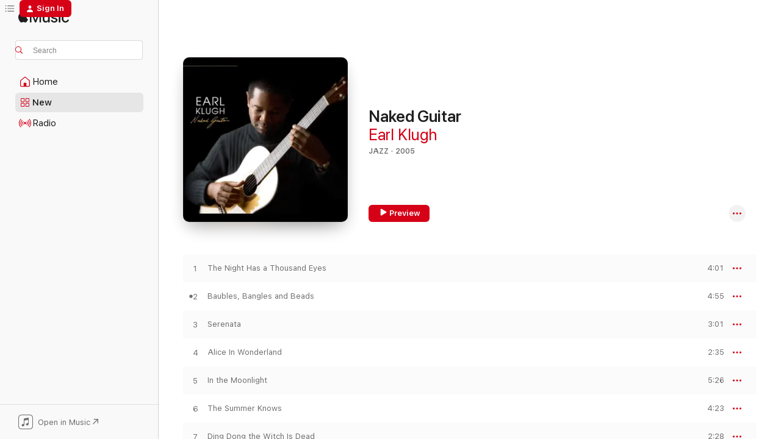

--- FILE ---
content_type: text/html
request_url: https://music.apple.com/us/album/naked-guitar/663331508?
body_size: 24496
content:
<!DOCTYPE html>
<html dir="ltr" lang="en-US">
    <head>
        <!-- prettier-ignore -->
        <meta charset="utf-8">
        <!-- prettier-ignore -->
        <meta http-equiv="X-UA-Compatible" content="IE=edge">
        <!-- prettier-ignore -->
        <meta
            name="viewport"
            content="width=device-width,initial-scale=1,interactive-widget=resizes-content"
        >
        <!-- prettier-ignore -->
        <meta name="applicable-device" content="pc,mobile">
        <!-- prettier-ignore -->
        <meta name="referrer" content="strict-origin">
        <!-- prettier-ignore -->
        <link
            rel="apple-touch-icon"
            sizes="180x180"
            href="/assets/favicon/favicon-180.png"
        >
        <!-- prettier-ignore -->
        <link
            rel="icon"
            type="image/png"
            sizes="32x32"
            href="/assets/favicon/favicon-32.png"
        >
        <!-- prettier-ignore -->
        <link
            rel="icon"
            type="image/png"
            sizes="16x16"
            href="/assets/favicon/favicon-16.png"
        >
        <!-- prettier-ignore -->
        <link
            rel="mask-icon"
            href="/assets/favicon/favicon.svg"
            color="#fa233b"
        >
        <!-- prettier-ignore -->
        <link rel="manifest" href="/manifest.json">

        <title>‎Naked Guitar - Album by Earl Klugh - Apple Music</title><!-- HEAD_svelte-1cypuwr_START --><link rel="preconnect" href="//www.apple.com/wss/fonts" crossorigin="anonymous"><link rel="stylesheet" href="//www.apple.com/wss/fonts?families=SF+Pro,v4%7CSF+Pro+Icons,v1&amp;display=swap" type="text/css" referrerpolicy="strict-origin-when-cross-origin"><!-- HEAD_svelte-1cypuwr_END --><!-- HEAD_svelte-eg3hvx_START -->    <meta name="description" content="Listen to Naked Guitar by Earl Klugh on Apple Music. 2005. 14 Songs. Duration: 55 minutes."> <meta name="keywords" content="listen, Naked Guitar, Earl Klugh, music, singles, songs, Jazz, streaming music, apple music"> <link rel="canonical" href="https://music.apple.com/us/album/naked-guitar/663331508">   <link rel="alternate" type="application/json+oembed" href="https://music.apple.com/api/oembed?url=https%3A%2F%2Fmusic.apple.com%2Fus%2Falbum%2Fnaked-guitar%2F663331508" title="Naked Guitar by Earl Klugh on Apple Music">  <meta name="al:ios:app_store_id" content="1108187390"> <meta name="al:ios:app_name" content="Apple Music"> <meta name="apple:content_id" content="663331508"> <meta name="apple:title" content="Naked Guitar"> <meta name="apple:description" content="Listen to Naked Guitar by Earl Klugh on Apple Music. 2005. 14 Songs. Duration: 55 minutes.">   <meta property="og:title" content="Naked Guitar by Earl Klugh on Apple Music"> <meta property="og:description" content="Album · 2005 · 14 Songs"> <meta property="og:site_name" content="Apple Music - Web Player"> <meta property="og:url" content="https://music.apple.com/us/album/naked-guitar/663331508"> <meta property="og:image" content="https://is1-ssl.mzstatic.com/image/thumb/Music4/v4/86/e3/d3/86e3d3b9-ef28-6c69-8f3a-b12d008320bc/099923994923.jpg/1200x630bf-60.jpg"> <meta property="og:image:secure_url" content="https://is1-ssl.mzstatic.com/image/thumb/Music4/v4/86/e3/d3/86e3d3b9-ef28-6c69-8f3a-b12d008320bc/099923994923.jpg/1200x630bf-60.jpg"> <meta property="og:image:alt" content="Naked Guitar by Earl Klugh on Apple Music"> <meta property="og:image:width" content="1200"> <meta property="og:image:height" content="630"> <meta property="og:image:type" content="image/jpg"> <meta property="og:type" content="music.album"> <meta property="og:locale" content="en_US">  <meta property="music:song_count" content="14"> <meta property="music:song" content="https://music.apple.com/us/song/the-night-has-a-thousand-eyes/663331620"> <meta property="music:song:preview_url:secure_url" content="https://music.apple.com/us/song/the-night-has-a-thousand-eyes/663331620"> <meta property="music:song:disc" content="1"> <meta property="music:song:duration" content="PT4M1S"> <meta property="music:song:track" content="1">  <meta property="music:song" content="https://music.apple.com/us/song/baubles-bangles-and-beads/663331621"> <meta property="music:song:preview_url:secure_url" content="https://music.apple.com/us/song/baubles-bangles-and-beads/663331621"> <meta property="music:song:disc" content="1"> <meta property="music:song:duration" content="PT4M55S"> <meta property="music:song:track" content="2">  <meta property="music:song" content="https://music.apple.com/us/song/serenata/663331622"> <meta property="music:song:preview_url:secure_url" content="https://music.apple.com/us/song/serenata/663331622"> <meta property="music:song:disc" content="1"> <meta property="music:song:duration" content="PT3M1S"> <meta property="music:song:track" content="3">  <meta property="music:song" content="https://music.apple.com/us/song/alice-in-wonderland/663331623"> <meta property="music:song:preview_url:secure_url" content="https://music.apple.com/us/song/alice-in-wonderland/663331623"> <meta property="music:song:disc" content="1"> <meta property="music:song:duration" content="PT2M35S"> <meta property="music:song:track" content="4">  <meta property="music:song" content="https://music.apple.com/us/song/in-the-moonlight/663331624"> <meta property="music:song:preview_url:secure_url" content="https://music.apple.com/us/song/in-the-moonlight/663331624"> <meta property="music:song:disc" content="1"> <meta property="music:song:duration" content="PT5M26S"> <meta property="music:song:track" content="5">  <meta property="music:song" content="https://music.apple.com/us/song/the-summer-knows/663331625"> <meta property="music:song:preview_url:secure_url" content="https://music.apple.com/us/song/the-summer-knows/663331625"> <meta property="music:song:disc" content="1"> <meta property="music:song:duration" content="PT4M23S"> <meta property="music:song:track" content="6">  <meta property="music:song" content="https://music.apple.com/us/song/ding-dong-the-witch-is-dead/663331626"> <meta property="music:song:preview_url:secure_url" content="https://music.apple.com/us/song/ding-dong-the-witch-is-dead/663331626"> <meta property="music:song:disc" content="1"> <meta property="music:song:duration" content="PT2M28S"> <meta property="music:song:track" content="7">  <meta property="music:song" content="https://music.apple.com/us/song/who-can-i-turn-to/663331627"> <meta property="music:song:preview_url:secure_url" content="https://music.apple.com/us/song/who-can-i-turn-to/663331627"> <meta property="music:song:disc" content="1"> <meta property="music:song:duration" content="PT3M32S"> <meta property="music:song:track" content="8">  <meta property="music:song" content="https://music.apple.com/us/song/on-a-clear-day/663331630"> <meta property="music:song:preview_url:secure_url" content="https://music.apple.com/us/song/on-a-clear-day/663331630"> <meta property="music:song:disc" content="1"> <meta property="music:song:duration" content="PT4M11S"> <meta property="music:song:track" content="9">  <meta property="music:song" content="https://music.apple.com/us/song/be-my-love/663331631"> <meta property="music:song:preview_url:secure_url" content="https://music.apple.com/us/song/be-my-love/663331631"> <meta property="music:song:disc" content="1"> <meta property="music:song:duration" content="PT3M59S"> <meta property="music:song:track" content="10">  <meta property="music:song" content="https://music.apple.com/us/song/i-want-to-hold-your-hand/663331632"> <meta property="music:song:preview_url:secure_url" content="https://music.apple.com/us/song/i-want-to-hold-your-hand/663331632"> <meta property="music:song:disc" content="1"> <meta property="music:song:duration" content="PT5M"> <meta property="music:song:track" content="11">  <meta property="music:song" content="https://music.apple.com/us/song/all-the-things-you-are/663331633"> <meta property="music:song:preview_url:secure_url" content="https://music.apple.com/us/song/all-the-things-you-are/663331633"> <meta property="music:song:disc" content="1"> <meta property="music:song:duration" content="PT4M51S"> <meta property="music:song:track" content="12">  <meta property="music:song" content="https://music.apple.com/us/song/moon-river/663331634"> <meta property="music:song:preview_url:secure_url" content="https://music.apple.com/us/song/moon-river/663331634"> <meta property="music:song:disc" content="1"> <meta property="music:song:duration" content="PT3M54S"> <meta property="music:song:track" content="13">  <meta property="music:song" content="https://music.apple.com/us/song/angelina/663331635"> <meta property="music:song:preview_url:secure_url" content="https://music.apple.com/us/song/angelina/663331635"> <meta property="music:song:disc" content="1"> <meta property="music:song:duration" content="PT3M8S"> <meta property="music:song:track" content="14">   <meta property="music:musician" content="https://music.apple.com/us/artist/earl-klugh/167043"> <meta property="music:release_date" content="2005-08-09T00:00:00.000Z">   <meta name="twitter:title" content="Naked Guitar by Earl Klugh on Apple Music"> <meta name="twitter:description" content="Album · 2005 · 14 Songs"> <meta name="twitter:site" content="@AppleMusic"> <meta name="twitter:image" content="https://is1-ssl.mzstatic.com/image/thumb/Music4/v4/86/e3/d3/86e3d3b9-ef28-6c69-8f3a-b12d008320bc/099923994923.jpg/600x600bf-60.jpg"> <meta name="twitter:image:alt" content="Naked Guitar by Earl Klugh on Apple Music"> <meta name="twitter:card" content="summary">       <!-- HTML_TAG_START -->
                <script id=schema:music-album type="application/ld+json">
                    {"@context":"http://schema.org","@type":"MusicAlbum","name":"Naked Guitar","description":"Listen to Naked Guitar by Earl Klugh on Apple Music. 2005. 14 Songs. Duration: 55 minutes.","citation":[{"@type":"MusicAlbum","image":"https://is1-ssl.mzstatic.com/image/thumb/Music114/v4/82/41/e1/8241e146-c0cc-d5ae-9290-fac7cbf5f8fa/4897012134245_3000.jpg/1200x630bb.jpg","url":"https://music.apple.com/us/album/dancing-on-the-water/1453482192","name":"Dancing On the Water"},{"@type":"MusicAlbum","image":"https://is1-ssl.mzstatic.com/image/thumb/Music/y2005/m02/d14/h19/s05.pjahyzdd.jpg/1200x630bb.jpg","url":"https://music.apple.com/us/album/excusez-moi/45241283","name":"Excusez-moi"},{"@type":"MusicAlbum","image":"https://is1-ssl.mzstatic.com/image/thumb/Music/7c/84/54/mzi.mdhrosci.jpg/1200x630bb.jpg","url":"https://music.apple.com/us/album/ten/187335842","name":"Ten"},{"@type":"MusicAlbum","image":"https://is1-ssl.mzstatic.com/image/thumb/Music125/v4/6b/83/40/6b8340d8-888e-b9c9-a68e-1456a2fd695e/00076732568927.rgb.jpg/1200x630bb.jpg","url":"https://music.apple.com/us/album/alone-but-never-alone/1443919330","name":"Alone/But Never Alone"},{"@type":"MusicAlbum","image":"https://is1-ssl.mzstatic.com/image/thumb/Music118/v4/05/08/13/05081374-7352-6467-8eab-670f96ed08db/00731455729023.rgb.jpg/1200x630bb.jpg","url":"https://music.apple.com/us/album/this-is-love/1444197071","name":"This Is Love"},{"@type":"MusicAlbum","image":"https://is1-ssl.mzstatic.com/image/thumb/Music128/v4/76/29/b5/7629b50c-8dde-7db8-cb9a-f838b92c3acc/00011105980821.rgb.jpg/1200x630bb.jpg","url":"https://music.apple.com/us/album/love-other-obsessions/1443908573","name":"Love & Other Obsessions"},{"@type":"MusicAlbum","image":"https://is1-ssl.mzstatic.com/image/thumb/Music4/v4/7f/a1/1b/7fa11b7e-e0b9-8d11-3127-0b37372a4b33/00724383279852.jpg/1200x630bb.jpg","url":"https://music.apple.com/us/album/off-the-beaten-path/724433351","name":"Off the Beaten Path"},{"@type":"MusicAlbum","image":"https://is1-ssl.mzstatic.com/image/thumb/Music118/v4/e4/82/2e/e4822ef6-694f-023b-033d-71f31c421fa1/00731454306126.rgb.jpg/1200x630bb.jpg","url":"https://music.apple.com/us/album/universal-language/1443779895","name":"Universal Language"},{"@type":"MusicAlbum","image":"https://is1-ssl.mzstatic.com/image/thumb/Music/38/6d/75/mzi.qudkxhlp.jpg/1200x630bb.jpg","url":"https://music.apple.com/us/album/songs-from-the-night-before/357820627","name":"Songs from the Night Before"},{"@type":"MusicAlbum","image":"https://is1-ssl.mzstatic.com/image/thumb/Music124/v4/d9/89/2d/d9892d48-ca88-4e4f-27cd-0ad4740ee900/mzi.kkfpklzt.jpg/1200x630bb.jpg","url":"https://music.apple.com/us/album/jonathan/339916307","name":"Jonathan"}],"tracks":[{"@type":"MusicRecording","name":"The Night Has a Thousand Eyes","duration":"PT4M1S","url":"https://music.apple.com/us/song/the-night-has-a-thousand-eyes/663331620","offers":{"@type":"Offer","category":"free","price":0},"audio":{"@type":"AudioObject","potentialAction":{"@type":"ListenAction","expectsAcceptanceOf":{"@type":"Offer","category":"free"},"target":{"@type":"EntryPoint","actionPlatform":"https://music.apple.com/us/song/the-night-has-a-thousand-eyes/663331620"}},"name":"The Night Has a Thousand Eyes","contentUrl":"https://audio-ssl.itunes.apple.com/itunes-assets/AudioPreview115/v4/39/fc/24/39fc240d-9ba5-8f49-5a55-f4e0ba037b3d/mzaf_12013425210401366860.plus.aac.ep.m4a","duration":"PT4M1S","uploadDate":"2005-08-09","thumbnailUrl":"https://is1-ssl.mzstatic.com/image/thumb/Music4/v4/86/e3/d3/86e3d3b9-ef28-6c69-8f3a-b12d008320bc/099923994923.jpg/1200x630bb.jpg"}},{"@type":"MusicRecording","name":"Baubles, Bangles and Beads","duration":"PT4M55S","url":"https://music.apple.com/us/song/baubles-bangles-and-beads/663331621","offers":{"@type":"Offer","category":"free","price":0},"audio":{"@type":"AudioObject","potentialAction":{"@type":"ListenAction","expectsAcceptanceOf":{"@type":"Offer","category":"free"},"target":{"@type":"EntryPoint","actionPlatform":"https://music.apple.com/us/song/baubles-bangles-and-beads/663331621"}},"name":"Baubles, Bangles and Beads","contentUrl":"https://audio-ssl.itunes.apple.com/itunes-assets/AudioPreview125/v4/13/b9/8e/13b98e69-2bde-abee-4449-baa9fbdcba84/mzaf_11203848105599672564.plus.aac.ep.m4a","duration":"PT4M55S","uploadDate":"2005-08-09","thumbnailUrl":"https://is1-ssl.mzstatic.com/image/thumb/Music4/v4/86/e3/d3/86e3d3b9-ef28-6c69-8f3a-b12d008320bc/099923994923.jpg/1200x630bb.jpg"}},{"@type":"MusicRecording","name":"Serenata","duration":"PT3M1S","url":"https://music.apple.com/us/song/serenata/663331622","offers":{"@type":"Offer","category":"free","price":0},"audio":{"@type":"AudioObject","potentialAction":{"@type":"ListenAction","expectsAcceptanceOf":{"@type":"Offer","category":"free"},"target":{"@type":"EntryPoint","actionPlatform":"https://music.apple.com/us/song/serenata/663331622"}},"name":"Serenata","contentUrl":"https://audio-ssl.itunes.apple.com/itunes-assets/AudioPreview125/v4/aa/70/f9/aa70f966-376f-e053-8960-af0a3282869f/mzaf_705396293496503568.plus.aac.ep.m4a","duration":"PT3M1S","uploadDate":"2005-08-09","thumbnailUrl":"https://is1-ssl.mzstatic.com/image/thumb/Music4/v4/86/e3/d3/86e3d3b9-ef28-6c69-8f3a-b12d008320bc/099923994923.jpg/1200x630bb.jpg"}},{"@type":"MusicRecording","name":"Alice In Wonderland","duration":"PT2M35S","url":"https://music.apple.com/us/song/alice-in-wonderland/663331623","offers":{"@type":"Offer","category":"free","price":0},"audio":{"@type":"AudioObject","potentialAction":{"@type":"ListenAction","expectsAcceptanceOf":{"@type":"Offer","category":"free"},"target":{"@type":"EntryPoint","actionPlatform":"https://music.apple.com/us/song/alice-in-wonderland/663331623"}},"name":"Alice In Wonderland","contentUrl":"https://audio-ssl.itunes.apple.com/itunes-assets/AudioPreview125/v4/8d/8e/62/8d8e6295-870d-604a-52fe-a0a9df2d839c/mzaf_3910960789532551965.plus.aac.ep.m4a","duration":"PT2M35S","uploadDate":"2005-08-09","thumbnailUrl":"https://is1-ssl.mzstatic.com/image/thumb/Music4/v4/86/e3/d3/86e3d3b9-ef28-6c69-8f3a-b12d008320bc/099923994923.jpg/1200x630bb.jpg"}},{"@type":"MusicRecording","name":"In the Moonlight","duration":"PT5M26S","url":"https://music.apple.com/us/song/in-the-moonlight/663331624","offers":{"@type":"Offer","category":"free","price":0},"audio":{"@type":"AudioObject","potentialAction":{"@type":"ListenAction","expectsAcceptanceOf":{"@type":"Offer","category":"free"},"target":{"@type":"EntryPoint","actionPlatform":"https://music.apple.com/us/song/in-the-moonlight/663331624"}},"name":"In the Moonlight","contentUrl":"https://audio-ssl.itunes.apple.com/itunes-assets/AudioPreview115/v4/1f/74/b5/1f74b5bb-acd6-a405-eb04-111c60ddc7a8/mzaf_7387760871660087860.plus.aac.ep.m4a","duration":"PT5M26S","uploadDate":"2005-08-09","thumbnailUrl":"https://is1-ssl.mzstatic.com/image/thumb/Music4/v4/86/e3/d3/86e3d3b9-ef28-6c69-8f3a-b12d008320bc/099923994923.jpg/1200x630bb.jpg"}},{"@type":"MusicRecording","name":"The Summer Knows","duration":"PT4M23S","url":"https://music.apple.com/us/song/the-summer-knows/663331625","offers":{"@type":"Offer","category":"free","price":0},"audio":{"@type":"AudioObject","potentialAction":{"@type":"ListenAction","expectsAcceptanceOf":{"@type":"Offer","category":"free"},"target":{"@type":"EntryPoint","actionPlatform":"https://music.apple.com/us/song/the-summer-knows/663331625"}},"name":"The Summer Knows","contentUrl":"https://audio-ssl.itunes.apple.com/itunes-assets/AudioPreview115/v4/0c/6a/c6/0c6ac627-5715-d3c4-c603-4e9533e4625c/mzaf_13980904276682034605.plus.aac.ep.m4a","duration":"PT4M23S","uploadDate":"2005-08-09","thumbnailUrl":"https://is1-ssl.mzstatic.com/image/thumb/Music4/v4/86/e3/d3/86e3d3b9-ef28-6c69-8f3a-b12d008320bc/099923994923.jpg/1200x630bb.jpg"}},{"@type":"MusicRecording","name":"Ding Dong the Witch Is Dead","duration":"PT2M28S","url":"https://music.apple.com/us/song/ding-dong-the-witch-is-dead/663331626","offers":{"@type":"Offer","category":"free","price":0},"audio":{"@type":"AudioObject","potentialAction":{"@type":"ListenAction","expectsAcceptanceOf":{"@type":"Offer","category":"free"},"target":{"@type":"EntryPoint","actionPlatform":"https://music.apple.com/us/song/ding-dong-the-witch-is-dead/663331626"}},"name":"Ding Dong the Witch Is Dead","contentUrl":"https://audio-ssl.itunes.apple.com/itunes-assets/AudioPreview115/v4/5e/85/2a/5e852ac3-a1b8-44a4-72cb-05ccfa030d58/mzaf_171270762610781395.plus.aac.p.m4a","duration":"PT2M28S","uploadDate":"2005-08-09","thumbnailUrl":"https://is1-ssl.mzstatic.com/image/thumb/Music4/v4/86/e3/d3/86e3d3b9-ef28-6c69-8f3a-b12d008320bc/099923994923.jpg/1200x630bb.jpg"}},{"@type":"MusicRecording","name":"Who Can I Turn To","duration":"PT3M32S","url":"https://music.apple.com/us/song/who-can-i-turn-to/663331627","offers":{"@type":"Offer","category":"free","price":0},"audio":{"@type":"AudioObject","potentialAction":{"@type":"ListenAction","expectsAcceptanceOf":{"@type":"Offer","category":"free"},"target":{"@type":"EntryPoint","actionPlatform":"https://music.apple.com/us/song/who-can-i-turn-to/663331627"}},"name":"Who Can I Turn To","contentUrl":"https://audio-ssl.itunes.apple.com/itunes-assets/AudioPreview125/v4/64/3c/11/643c11a7-826e-8074-636f-2196adcd44c8/mzaf_6530597251623691063.plus.aac.ep.m4a","duration":"PT3M32S","uploadDate":"2005-08-09","thumbnailUrl":"https://is1-ssl.mzstatic.com/image/thumb/Music4/v4/86/e3/d3/86e3d3b9-ef28-6c69-8f3a-b12d008320bc/099923994923.jpg/1200x630bb.jpg"}},{"@type":"MusicRecording","name":"On a Clear Day","duration":"PT4M11S","url":"https://music.apple.com/us/song/on-a-clear-day/663331630","offers":{"@type":"Offer","category":"free","price":0},"audio":{"@type":"AudioObject","potentialAction":{"@type":"ListenAction","expectsAcceptanceOf":{"@type":"Offer","category":"free"},"target":{"@type":"EntryPoint","actionPlatform":"https://music.apple.com/us/song/on-a-clear-day/663331630"}},"name":"On a Clear Day","contentUrl":"https://audio-ssl.itunes.apple.com/itunes-assets/AudioPreview125/v4/e2/03/1d/e2031da9-5a78-9966-b857-6778d279cbf5/mzaf_2374588130353670051.plus.aac.ep.m4a","duration":"PT4M11S","uploadDate":"2005-08-09","thumbnailUrl":"https://is1-ssl.mzstatic.com/image/thumb/Music4/v4/86/e3/d3/86e3d3b9-ef28-6c69-8f3a-b12d008320bc/099923994923.jpg/1200x630bb.jpg"}},{"@type":"MusicRecording","name":"Be My Love","duration":"PT3M59S","url":"https://music.apple.com/us/song/be-my-love/663331631","offers":{"@type":"Offer","category":"free","price":0},"audio":{"@type":"AudioObject","potentialAction":{"@type":"ListenAction","expectsAcceptanceOf":{"@type":"Offer","category":"free"},"target":{"@type":"EntryPoint","actionPlatform":"https://music.apple.com/us/song/be-my-love/663331631"}},"name":"Be My Love","contentUrl":"https://audio-ssl.itunes.apple.com/itunes-assets/AudioPreview125/v4/ca/17/0c/ca170c62-fe92-6764-8400-9798eda75dd2/mzaf_2277473306098257520.plus.aac.ep.m4a","duration":"PT3M59S","uploadDate":"2005-08-09","thumbnailUrl":"https://is1-ssl.mzstatic.com/image/thumb/Music4/v4/86/e3/d3/86e3d3b9-ef28-6c69-8f3a-b12d008320bc/099923994923.jpg/1200x630bb.jpg"}},{"@type":"MusicRecording","name":"I Want To Hold Your Hand","duration":"PT5M","url":"https://music.apple.com/us/song/i-want-to-hold-your-hand/663331632","offers":{"@type":"Offer","category":"free","price":0},"audio":{"@type":"AudioObject","potentialAction":{"@type":"ListenAction","expectsAcceptanceOf":{"@type":"Offer","category":"free"},"target":{"@type":"EntryPoint","actionPlatform":"https://music.apple.com/us/song/i-want-to-hold-your-hand/663331632"}},"name":"I Want To Hold Your Hand","contentUrl":"https://audio-ssl.itunes.apple.com/itunes-assets/AudioPreview115/v4/b1/a6/d4/b1a6d4e1-cbbc-1cf8-d250-4f2a30e6d685/mzaf_9983861612270114061.plus.aac.ep.m4a","duration":"PT5M","uploadDate":"2005-08-09","thumbnailUrl":"https://is1-ssl.mzstatic.com/image/thumb/Music4/v4/86/e3/d3/86e3d3b9-ef28-6c69-8f3a-b12d008320bc/099923994923.jpg/1200x630bb.jpg"}},{"@type":"MusicRecording","name":"All the Things You Are","duration":"PT4M51S","url":"https://music.apple.com/us/song/all-the-things-you-are/663331633","offers":{"@type":"Offer","category":"free","price":0},"audio":{"@type":"AudioObject","potentialAction":{"@type":"ListenAction","expectsAcceptanceOf":{"@type":"Offer","category":"free"},"target":{"@type":"EntryPoint","actionPlatform":"https://music.apple.com/us/song/all-the-things-you-are/663331633"}},"name":"All the Things You Are","contentUrl":"https://audio-ssl.itunes.apple.com/itunes-assets/AudioPreview115/v4/b2/db/53/b2db53de-6b32-5d56-08fa-a3685019b575/mzaf_7961671666658396759.plus.aac.ep.m4a","duration":"PT4M51S","uploadDate":"2005-08-09","thumbnailUrl":"https://is1-ssl.mzstatic.com/image/thumb/Music4/v4/86/e3/d3/86e3d3b9-ef28-6c69-8f3a-b12d008320bc/099923994923.jpg/1200x630bb.jpg"}},{"@type":"MusicRecording","name":"Moon River","duration":"PT3M54S","url":"https://music.apple.com/us/song/moon-river/663331634","offers":{"@type":"Offer","category":"free","price":0},"audio":{"@type":"AudioObject","potentialAction":{"@type":"ListenAction","expectsAcceptanceOf":{"@type":"Offer","category":"free"},"target":{"@type":"EntryPoint","actionPlatform":"https://music.apple.com/us/song/moon-river/663331634"}},"name":"Moon River","contentUrl":"https://audio-ssl.itunes.apple.com/itunes-assets/AudioPreview125/v4/6a/b0/10/6ab01024-d3d9-7635-277a-3113d1510bf9/mzaf_8732045981350323708.plus.aac.ep.m4a","duration":"PT3M54S","uploadDate":"2005-08-09","thumbnailUrl":"https://is1-ssl.mzstatic.com/image/thumb/Music4/v4/86/e3/d3/86e3d3b9-ef28-6c69-8f3a-b12d008320bc/099923994923.jpg/1200x630bb.jpg"}},{"@type":"MusicRecording","name":"Angelina","duration":"PT3M8S","url":"https://music.apple.com/us/song/angelina/663331635","offers":{"@type":"Offer","category":"free","price":0},"audio":{"@type":"AudioObject","potentialAction":{"@type":"ListenAction","expectsAcceptanceOf":{"@type":"Offer","category":"free"},"target":{"@type":"EntryPoint","actionPlatform":"https://music.apple.com/us/song/angelina/663331635"}},"name":"Angelina","contentUrl":"https://audio-ssl.itunes.apple.com/itunes-assets/AudioPreview125/v4/70/c9/cf/70c9cfa7-6e21-a33f-a040-d1b277b9147b/mzaf_15071834592235782282.plus.aac.ep.m4a","duration":"PT3M8S","uploadDate":"2005-08-09","thumbnailUrl":"https://is1-ssl.mzstatic.com/image/thumb/Music4/v4/86/e3/d3/86e3d3b9-ef28-6c69-8f3a-b12d008320bc/099923994923.jpg/1200x630bb.jpg"}}],"workExample":[{"@type":"MusicAlbum","image":"https://is1-ssl.mzstatic.com/image/thumb/Music/39/1a/a9/mzi.lcvtnhoh.jpg/1200x630bb.jpg","url":"https://music.apple.com/us/album/collaboration/358001976","name":"Collaboration"},{"@type":"MusicAlbum","image":"https://is1-ssl.mzstatic.com/image/thumb/Music115/v4/ba/0f/f6/ba0ff60c-669a-1a55-3d13-26e6dd85f7dd/00077774662550.rgb.jpg/1200x630bb.jpg","url":"https://music.apple.com/us/album/the-best-of-earl-klugh-vol-1/724495470","name":"The Best of Earl Klugh, Vol. 1"},{"@type":"MusicAlbum","image":"https://is1-ssl.mzstatic.com/image/thumb/Music118/v4/16/f1/ac/16f1ac41-91db-3ad8-fe0d-f8d654fdffa2/00888072347250.rgb.jpg/1200x630bb.jpg","url":"https://music.apple.com/us/album/handpicked/1440955207","name":"HandPicked"},{"@type":"MusicAlbum","image":"https://is1-ssl.mzstatic.com/image/thumb/Music/c7/54/4e/mzi.gzpklrmr.jpg/1200x630bb.jpg","url":"https://music.apple.com/us/album/cool/265613403","name":"Cool"},{"@type":"MusicAlbum","image":"https://is1-ssl.mzstatic.com/image/thumb/Music118/v4/8a/ab/d2/8aabd25e-4378-0e88-ab9b-8ff62c42d19b/4897012133750_3000.jpg/1200x630bb.jpg","url":"https://music.apple.com/us/album/one-on-one/1437358535","name":"One On One"},{"@type":"MusicAlbum","image":"https://is1-ssl.mzstatic.com/image/thumb/Music4/v4/e7/c1/e8/e7c1e8bc-2240-7ad8-8605-59ffe2db1103/00724352354658.jpg/1200x630bb.jpg","url":"https://music.apple.com/us/album/heart-string/738338906","name":"Heart String"},{"@type":"MusicAlbum","image":"https://is1-ssl.mzstatic.com/image/thumb/Music6/v4/85/17/d3/8517d393-5592-df8a-9886-6252e6625cb7/00724349857353.jpg/1200x630bb.jpg","url":"https://music.apple.com/us/album/late-night-guitar/738335998","name":"Late Night Guitar"},{"@type":"MusicAlbum","image":"https://is1-ssl.mzstatic.com/image/thumb/Music/3b/f1/df/mzi.gduwgeao.jpg/1200x630bb.jpg","url":"https://music.apple.com/us/album/the-spice-of-life-bonus-track-edition/280295108","name":"The Spice of Life (Bonus Track Edition)"},{"@type":"MusicAlbum","image":"https://is1-ssl.mzstatic.com/image/thumb/Music6/v4/ec/43/6e/ec436eee-e9ca-ee9a-8d02-ea4981bd51e8/00077779919154.jpg/1200x630bb.jpg","url":"https://music.apple.com/us/album/two-of-a-kind/723910888","name":"Two of a Kind"},{"@type":"MusicAlbum","image":"https://is1-ssl.mzstatic.com/image/thumb/Music114/v4/0d/08/bd/0d08bda7-73cd-f6b6-ad9b-c14d49885efe/mzi.bxufuabv.jpg/1200x630bb.jpg","url":"https://music.apple.com/us/album/midnight-in-san-juan/342377339","name":"Midnight In San Juan"},{"@type":"MusicAlbum","image":"https://is1-ssl.mzstatic.com/image/thumb/Music118/v4/96/4a/11/964a11e6-104c-1852-c932-748f01975f6e/00030206709629.rgb.jpg/1200x630bb.jpg","url":"https://music.apple.com/us/album/the-very-best-of-earl-klugh-the-blue-note-years/1443286469","name":"The Very Best of Earl Klugh (The Blue Note Years)"},{"@type":"MusicAlbum","image":"https://is1-ssl.mzstatic.com/image/thumb/Music4/v4/49/ca/ca/49caca26-5b02-c3ff-5405-e5e7a99929ce/00724359692654.jpg/1200x630bb.jpg","url":"https://music.apple.com/us/album/best-of-earl-klugh-vol-2/716013648","name":"Best of Earl Klugh, Vol. 2"},{"@type":"MusicAlbum","image":"https://is1-ssl.mzstatic.com/image/thumb/Music/v4/d2/35/76/d2357603-c666-9cc1-41a2-1c32d752ae1b/00077774838658.jpg/1200x630bb.jpg","url":"https://music.apple.com/us/album/finger-paintings/724790075","name":"Finger Paintings"},{"@type":"MusicAlbum","image":"https://is1-ssl.mzstatic.com/image/thumb/Music/ec/79/51/mzi.fdagrxco.jpg/1200x630bb.jpg","url":"https://music.apple.com/us/album/sudden-burst-of-energy/358098877","name":"Sudden Burst of Energy"},{"@type":"MusicAlbum","image":"https://is1-ssl.mzstatic.com/image/thumb/Music/v4/a1/83/60/a18360bc-288a-4492-1cc0-6cb26ab2985a/00724382732655.tif/1200x630bb.jpg","url":"https://music.apple.com/us/album/ballads/725787903","name":"Ballads"},{"@type":"MusicRecording","name":"The Night Has a Thousand Eyes","duration":"PT4M1S","url":"https://music.apple.com/us/song/the-night-has-a-thousand-eyes/663331620","offers":{"@type":"Offer","category":"free","price":0},"audio":{"@type":"AudioObject","potentialAction":{"@type":"ListenAction","expectsAcceptanceOf":{"@type":"Offer","category":"free"},"target":{"@type":"EntryPoint","actionPlatform":"https://music.apple.com/us/song/the-night-has-a-thousand-eyes/663331620"}},"name":"The Night Has a Thousand Eyes","contentUrl":"https://audio-ssl.itunes.apple.com/itunes-assets/AudioPreview115/v4/39/fc/24/39fc240d-9ba5-8f49-5a55-f4e0ba037b3d/mzaf_12013425210401366860.plus.aac.ep.m4a","duration":"PT4M1S","uploadDate":"2005-08-09","thumbnailUrl":"https://is1-ssl.mzstatic.com/image/thumb/Music4/v4/86/e3/d3/86e3d3b9-ef28-6c69-8f3a-b12d008320bc/099923994923.jpg/1200x630bb.jpg"}},{"@type":"MusicRecording","name":"Baubles, Bangles and Beads","duration":"PT4M55S","url":"https://music.apple.com/us/song/baubles-bangles-and-beads/663331621","offers":{"@type":"Offer","category":"free","price":0},"audio":{"@type":"AudioObject","potentialAction":{"@type":"ListenAction","expectsAcceptanceOf":{"@type":"Offer","category":"free"},"target":{"@type":"EntryPoint","actionPlatform":"https://music.apple.com/us/song/baubles-bangles-and-beads/663331621"}},"name":"Baubles, Bangles and Beads","contentUrl":"https://audio-ssl.itunes.apple.com/itunes-assets/AudioPreview125/v4/13/b9/8e/13b98e69-2bde-abee-4449-baa9fbdcba84/mzaf_11203848105599672564.plus.aac.ep.m4a","duration":"PT4M55S","uploadDate":"2005-08-09","thumbnailUrl":"https://is1-ssl.mzstatic.com/image/thumb/Music4/v4/86/e3/d3/86e3d3b9-ef28-6c69-8f3a-b12d008320bc/099923994923.jpg/1200x630bb.jpg"}},{"@type":"MusicRecording","name":"Serenata","duration":"PT3M1S","url":"https://music.apple.com/us/song/serenata/663331622","offers":{"@type":"Offer","category":"free","price":0},"audio":{"@type":"AudioObject","potentialAction":{"@type":"ListenAction","expectsAcceptanceOf":{"@type":"Offer","category":"free"},"target":{"@type":"EntryPoint","actionPlatform":"https://music.apple.com/us/song/serenata/663331622"}},"name":"Serenata","contentUrl":"https://audio-ssl.itunes.apple.com/itunes-assets/AudioPreview125/v4/aa/70/f9/aa70f966-376f-e053-8960-af0a3282869f/mzaf_705396293496503568.plus.aac.ep.m4a","duration":"PT3M1S","uploadDate":"2005-08-09","thumbnailUrl":"https://is1-ssl.mzstatic.com/image/thumb/Music4/v4/86/e3/d3/86e3d3b9-ef28-6c69-8f3a-b12d008320bc/099923994923.jpg/1200x630bb.jpg"}},{"@type":"MusicRecording","name":"Alice In Wonderland","duration":"PT2M35S","url":"https://music.apple.com/us/song/alice-in-wonderland/663331623","offers":{"@type":"Offer","category":"free","price":0},"audio":{"@type":"AudioObject","potentialAction":{"@type":"ListenAction","expectsAcceptanceOf":{"@type":"Offer","category":"free"},"target":{"@type":"EntryPoint","actionPlatform":"https://music.apple.com/us/song/alice-in-wonderland/663331623"}},"name":"Alice In Wonderland","contentUrl":"https://audio-ssl.itunes.apple.com/itunes-assets/AudioPreview125/v4/8d/8e/62/8d8e6295-870d-604a-52fe-a0a9df2d839c/mzaf_3910960789532551965.plus.aac.ep.m4a","duration":"PT2M35S","uploadDate":"2005-08-09","thumbnailUrl":"https://is1-ssl.mzstatic.com/image/thumb/Music4/v4/86/e3/d3/86e3d3b9-ef28-6c69-8f3a-b12d008320bc/099923994923.jpg/1200x630bb.jpg"}},{"@type":"MusicRecording","name":"In the Moonlight","duration":"PT5M26S","url":"https://music.apple.com/us/song/in-the-moonlight/663331624","offers":{"@type":"Offer","category":"free","price":0},"audio":{"@type":"AudioObject","potentialAction":{"@type":"ListenAction","expectsAcceptanceOf":{"@type":"Offer","category":"free"},"target":{"@type":"EntryPoint","actionPlatform":"https://music.apple.com/us/song/in-the-moonlight/663331624"}},"name":"In the Moonlight","contentUrl":"https://audio-ssl.itunes.apple.com/itunes-assets/AudioPreview115/v4/1f/74/b5/1f74b5bb-acd6-a405-eb04-111c60ddc7a8/mzaf_7387760871660087860.plus.aac.ep.m4a","duration":"PT5M26S","uploadDate":"2005-08-09","thumbnailUrl":"https://is1-ssl.mzstatic.com/image/thumb/Music4/v4/86/e3/d3/86e3d3b9-ef28-6c69-8f3a-b12d008320bc/099923994923.jpg/1200x630bb.jpg"}},{"@type":"MusicRecording","name":"The Summer Knows","duration":"PT4M23S","url":"https://music.apple.com/us/song/the-summer-knows/663331625","offers":{"@type":"Offer","category":"free","price":0},"audio":{"@type":"AudioObject","potentialAction":{"@type":"ListenAction","expectsAcceptanceOf":{"@type":"Offer","category":"free"},"target":{"@type":"EntryPoint","actionPlatform":"https://music.apple.com/us/song/the-summer-knows/663331625"}},"name":"The Summer Knows","contentUrl":"https://audio-ssl.itunes.apple.com/itunes-assets/AudioPreview115/v4/0c/6a/c6/0c6ac627-5715-d3c4-c603-4e9533e4625c/mzaf_13980904276682034605.plus.aac.ep.m4a","duration":"PT4M23S","uploadDate":"2005-08-09","thumbnailUrl":"https://is1-ssl.mzstatic.com/image/thumb/Music4/v4/86/e3/d3/86e3d3b9-ef28-6c69-8f3a-b12d008320bc/099923994923.jpg/1200x630bb.jpg"}},{"@type":"MusicRecording","name":"Ding Dong the Witch Is Dead","duration":"PT2M28S","url":"https://music.apple.com/us/song/ding-dong-the-witch-is-dead/663331626","offers":{"@type":"Offer","category":"free","price":0},"audio":{"@type":"AudioObject","potentialAction":{"@type":"ListenAction","expectsAcceptanceOf":{"@type":"Offer","category":"free"},"target":{"@type":"EntryPoint","actionPlatform":"https://music.apple.com/us/song/ding-dong-the-witch-is-dead/663331626"}},"name":"Ding Dong the Witch Is Dead","contentUrl":"https://audio-ssl.itunes.apple.com/itunes-assets/AudioPreview115/v4/5e/85/2a/5e852ac3-a1b8-44a4-72cb-05ccfa030d58/mzaf_171270762610781395.plus.aac.p.m4a","duration":"PT2M28S","uploadDate":"2005-08-09","thumbnailUrl":"https://is1-ssl.mzstatic.com/image/thumb/Music4/v4/86/e3/d3/86e3d3b9-ef28-6c69-8f3a-b12d008320bc/099923994923.jpg/1200x630bb.jpg"}},{"@type":"MusicRecording","name":"Who Can I Turn To","duration":"PT3M32S","url":"https://music.apple.com/us/song/who-can-i-turn-to/663331627","offers":{"@type":"Offer","category":"free","price":0},"audio":{"@type":"AudioObject","potentialAction":{"@type":"ListenAction","expectsAcceptanceOf":{"@type":"Offer","category":"free"},"target":{"@type":"EntryPoint","actionPlatform":"https://music.apple.com/us/song/who-can-i-turn-to/663331627"}},"name":"Who Can I Turn To","contentUrl":"https://audio-ssl.itunes.apple.com/itunes-assets/AudioPreview125/v4/64/3c/11/643c11a7-826e-8074-636f-2196adcd44c8/mzaf_6530597251623691063.plus.aac.ep.m4a","duration":"PT3M32S","uploadDate":"2005-08-09","thumbnailUrl":"https://is1-ssl.mzstatic.com/image/thumb/Music4/v4/86/e3/d3/86e3d3b9-ef28-6c69-8f3a-b12d008320bc/099923994923.jpg/1200x630bb.jpg"}},{"@type":"MusicRecording","name":"On a Clear Day","duration":"PT4M11S","url":"https://music.apple.com/us/song/on-a-clear-day/663331630","offers":{"@type":"Offer","category":"free","price":0},"audio":{"@type":"AudioObject","potentialAction":{"@type":"ListenAction","expectsAcceptanceOf":{"@type":"Offer","category":"free"},"target":{"@type":"EntryPoint","actionPlatform":"https://music.apple.com/us/song/on-a-clear-day/663331630"}},"name":"On a Clear Day","contentUrl":"https://audio-ssl.itunes.apple.com/itunes-assets/AudioPreview125/v4/e2/03/1d/e2031da9-5a78-9966-b857-6778d279cbf5/mzaf_2374588130353670051.plus.aac.ep.m4a","duration":"PT4M11S","uploadDate":"2005-08-09","thumbnailUrl":"https://is1-ssl.mzstatic.com/image/thumb/Music4/v4/86/e3/d3/86e3d3b9-ef28-6c69-8f3a-b12d008320bc/099923994923.jpg/1200x630bb.jpg"}},{"@type":"MusicRecording","name":"Be My Love","duration":"PT3M59S","url":"https://music.apple.com/us/song/be-my-love/663331631","offers":{"@type":"Offer","category":"free","price":0},"audio":{"@type":"AudioObject","potentialAction":{"@type":"ListenAction","expectsAcceptanceOf":{"@type":"Offer","category":"free"},"target":{"@type":"EntryPoint","actionPlatform":"https://music.apple.com/us/song/be-my-love/663331631"}},"name":"Be My Love","contentUrl":"https://audio-ssl.itunes.apple.com/itunes-assets/AudioPreview125/v4/ca/17/0c/ca170c62-fe92-6764-8400-9798eda75dd2/mzaf_2277473306098257520.plus.aac.ep.m4a","duration":"PT3M59S","uploadDate":"2005-08-09","thumbnailUrl":"https://is1-ssl.mzstatic.com/image/thumb/Music4/v4/86/e3/d3/86e3d3b9-ef28-6c69-8f3a-b12d008320bc/099923994923.jpg/1200x630bb.jpg"}},{"@type":"MusicRecording","name":"I Want To Hold Your Hand","duration":"PT5M","url":"https://music.apple.com/us/song/i-want-to-hold-your-hand/663331632","offers":{"@type":"Offer","category":"free","price":0},"audio":{"@type":"AudioObject","potentialAction":{"@type":"ListenAction","expectsAcceptanceOf":{"@type":"Offer","category":"free"},"target":{"@type":"EntryPoint","actionPlatform":"https://music.apple.com/us/song/i-want-to-hold-your-hand/663331632"}},"name":"I Want To Hold Your Hand","contentUrl":"https://audio-ssl.itunes.apple.com/itunes-assets/AudioPreview115/v4/b1/a6/d4/b1a6d4e1-cbbc-1cf8-d250-4f2a30e6d685/mzaf_9983861612270114061.plus.aac.ep.m4a","duration":"PT5M","uploadDate":"2005-08-09","thumbnailUrl":"https://is1-ssl.mzstatic.com/image/thumb/Music4/v4/86/e3/d3/86e3d3b9-ef28-6c69-8f3a-b12d008320bc/099923994923.jpg/1200x630bb.jpg"}},{"@type":"MusicRecording","name":"All the Things You Are","duration":"PT4M51S","url":"https://music.apple.com/us/song/all-the-things-you-are/663331633","offers":{"@type":"Offer","category":"free","price":0},"audio":{"@type":"AudioObject","potentialAction":{"@type":"ListenAction","expectsAcceptanceOf":{"@type":"Offer","category":"free"},"target":{"@type":"EntryPoint","actionPlatform":"https://music.apple.com/us/song/all-the-things-you-are/663331633"}},"name":"All the Things You Are","contentUrl":"https://audio-ssl.itunes.apple.com/itunes-assets/AudioPreview115/v4/b2/db/53/b2db53de-6b32-5d56-08fa-a3685019b575/mzaf_7961671666658396759.plus.aac.ep.m4a","duration":"PT4M51S","uploadDate":"2005-08-09","thumbnailUrl":"https://is1-ssl.mzstatic.com/image/thumb/Music4/v4/86/e3/d3/86e3d3b9-ef28-6c69-8f3a-b12d008320bc/099923994923.jpg/1200x630bb.jpg"}},{"@type":"MusicRecording","name":"Moon River","duration":"PT3M54S","url":"https://music.apple.com/us/song/moon-river/663331634","offers":{"@type":"Offer","category":"free","price":0},"audio":{"@type":"AudioObject","potentialAction":{"@type":"ListenAction","expectsAcceptanceOf":{"@type":"Offer","category":"free"},"target":{"@type":"EntryPoint","actionPlatform":"https://music.apple.com/us/song/moon-river/663331634"}},"name":"Moon River","contentUrl":"https://audio-ssl.itunes.apple.com/itunes-assets/AudioPreview125/v4/6a/b0/10/6ab01024-d3d9-7635-277a-3113d1510bf9/mzaf_8732045981350323708.plus.aac.ep.m4a","duration":"PT3M54S","uploadDate":"2005-08-09","thumbnailUrl":"https://is1-ssl.mzstatic.com/image/thumb/Music4/v4/86/e3/d3/86e3d3b9-ef28-6c69-8f3a-b12d008320bc/099923994923.jpg/1200x630bb.jpg"}},{"@type":"MusicRecording","name":"Angelina","duration":"PT3M8S","url":"https://music.apple.com/us/song/angelina/663331635","offers":{"@type":"Offer","category":"free","price":0},"audio":{"@type":"AudioObject","potentialAction":{"@type":"ListenAction","expectsAcceptanceOf":{"@type":"Offer","category":"free"},"target":{"@type":"EntryPoint","actionPlatform":"https://music.apple.com/us/song/angelina/663331635"}},"name":"Angelina","contentUrl":"https://audio-ssl.itunes.apple.com/itunes-assets/AudioPreview125/v4/70/c9/cf/70c9cfa7-6e21-a33f-a040-d1b277b9147b/mzaf_15071834592235782282.plus.aac.ep.m4a","duration":"PT3M8S","uploadDate":"2005-08-09","thumbnailUrl":"https://is1-ssl.mzstatic.com/image/thumb/Music4/v4/86/e3/d3/86e3d3b9-ef28-6c69-8f3a-b12d008320bc/099923994923.jpg/1200x630bb.jpg"}}],"url":"https://music.apple.com/us/album/naked-guitar/663331508","image":"https://is1-ssl.mzstatic.com/image/thumb/Music4/v4/86/e3/d3/86e3d3b9-ef28-6c69-8f3a-b12d008320bc/099923994923.jpg/1200x630bb.jpg","potentialAction":{"@type":"ListenAction","expectsAcceptanceOf":{"@type":"Offer","category":"free"},"target":{"@type":"EntryPoint","actionPlatform":"https://music.apple.com/us/album/naked-guitar/663331508"}},"genre":["Jazz","Music","Easy Listening","Contemporary Jazz","Crossover Jazz","Smooth Jazz"],"datePublished":"2005-08-09","byArtist":[{"@type":"MusicGroup","url":"https://music.apple.com/us/artist/earl-klugh/167043","name":"Earl Klugh"}]}
                </script>
                <!-- HTML_TAG_END -->    <!-- HEAD_svelte-eg3hvx_END -->
      <script type="module" crossorigin src="/assets/index~8a6f659a1b.js"></script>
      <link rel="stylesheet" href="/assets/index~99bed3cf08.css">
      <script type="module">import.meta.url;import("_").catch(()=>1);async function* g(){};window.__vite_is_modern_browser=true;</script>
      <script type="module">!function(){if(window.__vite_is_modern_browser)return;console.warn("vite: loading legacy chunks, syntax error above and the same error below should be ignored");var e=document.getElementById("vite-legacy-polyfill"),n=document.createElement("script");n.src=e.src,n.onload=function(){System.import(document.getElementById('vite-legacy-entry').getAttribute('data-src'))},document.body.appendChild(n)}();</script>
    </head>
    <body>
        <script src="/assets/focus-visible/focus-visible.min.js"></script>
        
        <script
            async
            src="/includes/js-cdn/musickit/v3/amp/musickit.js"
        ></script>
        <script
            type="module"
            async
            src="/includes/js-cdn/musickit/v3/components/musickit-components/musickit-components.esm.js"
        ></script>
        <script
            nomodule
            async
            src="/includes/js-cdn/musickit/v3/components/musickit-components/musickit-components.js"
        ></script>
        <svg style="display: none" xmlns="http://www.w3.org/2000/svg">
            <symbol id="play-circle-fill" viewBox="0 0 60 60">
                <path
                    class="icon-circle-fill__circle"
                    fill="var(--iconCircleFillBG, transparent)"
                    d="M30 60c16.411 0 30-13.617 30-30C60 13.588 46.382 0 29.971 0 13.588 0 .001 13.588.001 30c0 16.383 13.617 30 30 30Z"
                />
                <path
                    fill="var(--iconFillArrow, var(--keyColor, black))"
                    d="M24.411 41.853c-1.41.853-3.028.177-3.028-1.294V19.47c0-1.44 1.735-2.058 3.028-1.294l17.265 10.235a1.89 1.89 0 0 1 0 3.265L24.411 41.853Z"
                />
            </symbol>
        </svg>
        <div class="body-container">
              <div class="app-container svelte-t3vj1e" data-testid="app-container">   <div class="header svelte-rjjbqs" data-testid="header"><nav data-testid="navigation" class="navigation svelte-13li0vp"><div class="navigation__header svelte-13li0vp"><div data-testid="logo" class="logo svelte-1o7dz8w"> <a aria-label="Apple Music" role="img" href="https://music.apple.com/us/home" class="svelte-1o7dz8w"><svg height="20" viewBox="0 0 83 20" width="83" xmlns="http://www.w3.org/2000/svg" class="logo" aria-hidden="true"><path d="M34.752 19.746V6.243h-.088l-5.433 13.503h-2.074L21.711 6.243h-.087v13.503h-2.548V1.399h3.235l5.833 14.621h.1l5.82-14.62h3.248v18.347h-2.56zm16.649 0h-2.586v-2.263h-.062c-.725 1.602-2.061 2.504-4.072 2.504-2.86 0-4.61-1.894-4.61-4.958V6.37h2.698v8.125c0 2.034.95 3.127 2.81 3.127 1.95 0 3.124-1.373 3.124-3.458V6.37H51.4v13.376zm7.394-13.618c3.06 0 5.046 1.73 5.134 4.196h-2.536c-.15-1.296-1.087-2.11-2.598-2.11-1.462 0-2.436.724-2.436 1.793 0 .839.6 1.41 2.023 1.741l2.136.496c2.686.636 3.71 1.704 3.71 3.636 0 2.442-2.236 4.12-5.333 4.12-3.285 0-5.26-1.64-5.509-4.183h2.673c.25 1.398 1.187 2.085 2.836 2.085 1.623 0 2.623-.687 2.623-1.78 0-.865-.487-1.373-1.924-1.704l-2.136-.508c-2.498-.585-3.735-1.806-3.735-3.75 0-2.391 2.049-4.032 5.072-4.032zM66.1 2.836c0-.878.7-1.577 1.561-1.577.862 0 1.55.7 1.55 1.577 0 .864-.688 1.576-1.55 1.576a1.573 1.573 0 0 1-1.56-1.576zm.212 3.534h2.698v13.376h-2.698zm14.089 4.603c-.275-1.424-1.324-2.556-3.085-2.556-2.086 0-3.46 1.767-3.46 4.64 0 2.938 1.386 4.642 3.485 4.642 1.66 0 2.748-.928 3.06-2.48H83C82.713 18.067 80.477 20 77.317 20c-3.76 0-6.208-2.62-6.208-6.942 0-4.247 2.448-6.93 6.183-6.93 3.385 0 5.446 2.213 5.683 4.845h-2.573zM10.824 3.189c-.698.834-1.805 1.496-2.913 1.398-.145-1.128.41-2.33 1.036-3.065C9.644.662 10.848.05 11.835 0c.121 1.178-.336 2.33-1.01 3.19zm.999 1.619c.624.049 2.425.244 3.578 1.98-.096.074-2.137 1.272-2.113 3.79.024 3.01 2.593 4.012 2.617 4.037-.024.074-.407 1.419-1.344 2.812-.817 1.224-1.657 2.422-3.002 2.447-1.297.024-1.73-.783-3.218-.783-1.489 0-1.97.758-3.194.807-1.297.048-2.28-1.297-3.097-2.52C.368 14.908-.904 10.408.825 7.375c.84-1.516 2.377-2.47 4.034-2.495 1.273-.023 2.45.857 3.218.857.769 0 2.137-1.027 3.746-.93z"></path></svg></a>   </div> <div class="search-input-wrapper svelte-nrtdem" data-testid="search-input"><div data-testid="amp-search-input" aria-controls="search-suggestions" aria-expanded="false" aria-haspopup="listbox" aria-owns="search-suggestions" class="search-input-container svelte-rg26q6" tabindex="-1" role=""><div class="flex-container svelte-rg26q6"><form id="search-input-form" class="svelte-rg26q6"><svg height="16" width="16" viewBox="0 0 16 16" class="search-svg" aria-hidden="true"><path d="M11.87 10.835c.018.015.035.03.051.047l3.864 3.863a.735.735 0 1 1-1.04 1.04l-3.863-3.864a.744.744 0 0 1-.047-.051 6.667 6.667 0 1 1 1.035-1.035zM6.667 12a5.333 5.333 0 1 0 0-10.667 5.333 5.333 0 0 0 0 10.667z"></path></svg> <input aria-autocomplete="list" aria-multiline="false" aria-controls="search-suggestions" aria-label="Search" placeholder="Search" spellcheck="false" autocomplete="off" autocorrect="off" autocapitalize="off" type="text" inputmode="search" class="search-input__text-field svelte-rg26q6" data-testid="search-input__text-field"></form> </div> <div data-testid="search-scope-bar"></div>   </div> </div></div> <div data-testid="navigation-content" class="navigation__content svelte-13li0vp" id="navigation" aria-hidden="false"><div class="navigation__scrollable-container svelte-13li0vp"><div data-testid="navigation-items-primary" class="navigation-items navigation-items--primary svelte-ng61m8"> <ul class="navigation-items__list svelte-ng61m8">  <li class="navigation-item navigation-item__home svelte-1a5yt87" aria-selected="false" data-testid="navigation-item"> <a href="https://music.apple.com/us/home" class="navigation-item__link svelte-1a5yt87" role="button" data-testid="home" aria-pressed="false"><div class="navigation-item__content svelte-zhx7t9"> <span class="navigation-item__icon svelte-zhx7t9"> <svg width="24" height="24" viewBox="0 0 24 24" xmlns="http://www.w3.org/2000/svg" aria-hidden="true"><path d="M5.93 20.16a1.94 1.94 0 0 1-1.43-.502c-.334-.335-.502-.794-.502-1.393v-7.142c0-.362.062-.688.177-.953.123-.264.326-.529.6-.75l6.145-5.157c.176-.141.344-.247.52-.318.176-.07.362-.105.564-.105.194 0 .388.035.565.105.176.07.352.177.52.318l6.146 5.158c.273.23.467.476.59.75.124.264.177.59.177.96v7.134c0 .59-.159 1.058-.503 1.393-.335.335-.811.503-1.428.503H5.929Zm12.14-1.172c.221 0 .406-.07.547-.212a.688.688 0 0 0 .22-.511v-7.142c0-.177-.026-.344-.087-.459a.97.97 0 0 0-.265-.353l-6.154-5.149a.756.756 0 0 0-.177-.115.37.37 0 0 0-.15-.035.37.37 0 0 0-.158.035l-.177.115-6.145 5.15a.982.982 0 0 0-.274.352 1.13 1.13 0 0 0-.088.468v7.133c0 .203.08.379.23.511a.744.744 0 0 0 .546.212h12.133Zm-8.323-4.7c0-.176.062-.326.177-.432a.6.6 0 0 1 .423-.159h3.315c.176 0 .326.053.432.16s.159.255.159.431v4.973H9.756v-4.973Z"></path></svg> </span> <span class="navigation-item__label svelte-zhx7t9"> Home </span> </div></a>  </li>  <li class="navigation-item navigation-item__new svelte-1a5yt87" aria-selected="false" data-testid="navigation-item"> <a href="https://music.apple.com/us/new" class="navigation-item__link svelte-1a5yt87" role="button" data-testid="new" aria-pressed="false"><div class="navigation-item__content svelte-zhx7t9"> <span class="navigation-item__icon svelte-zhx7t9"> <svg height="24" viewBox="0 0 24 24" width="24" aria-hidden="true"><path d="M9.92 11.354c.966 0 1.453-.487 1.453-1.49v-3.4c0-1.004-.487-1.483-1.453-1.483H6.452C5.487 4.981 5 5.46 5 6.464v3.4c0 1.003.487 1.49 1.452 1.49zm7.628 0c.965 0 1.452-.487 1.452-1.49v-3.4c0-1.004-.487-1.483-1.452-1.483h-3.46c-.974 0-1.46.479-1.46 1.483v3.4c0 1.003.486 1.49 1.46 1.49zm-7.65-1.073h-3.43c-.266 0-.396-.137-.396-.418v-3.4c0-.273.13-.41.396-.41h3.43c.265 0 .402.137.402.41v3.4c0 .281-.137.418-.403.418zm7.634 0h-3.43c-.273 0-.402-.137-.402-.418v-3.4c0-.273.129-.41.403-.41h3.43c.265 0 .395.137.395.41v3.4c0 .281-.13.418-.396.418zm-7.612 8.7c.966 0 1.453-.48 1.453-1.483v-3.407c0-.996-.487-1.483-1.453-1.483H6.452c-.965 0-1.452.487-1.452 1.483v3.407c0 1.004.487 1.483 1.452 1.483zm7.628 0c.965 0 1.452-.48 1.452-1.483v-3.407c0-.996-.487-1.483-1.452-1.483h-3.46c-.974 0-1.46.487-1.46 1.483v3.407c0 1.004.486 1.483 1.46 1.483zm-7.65-1.072h-3.43c-.266 0-.396-.137-.396-.41v-3.4c0-.282.13-.418.396-.418h3.43c.265 0 .402.136.402.418v3.4c0 .273-.137.41-.403.41zm7.634 0h-3.43c-.273 0-.402-.137-.402-.41v-3.4c0-.282.129-.418.403-.418h3.43c.265 0 .395.136.395.418v3.4c0 .273-.13.41-.396.41z" fill-opacity=".95"></path></svg> </span> <span class="navigation-item__label svelte-zhx7t9"> New </span> </div></a>  </li>  <li class="navigation-item navigation-item__radio svelte-1a5yt87" aria-selected="false" data-testid="navigation-item"> <a href="https://music.apple.com/us/radio" class="navigation-item__link svelte-1a5yt87" role="button" data-testid="radio" aria-pressed="false"><div class="navigation-item__content svelte-zhx7t9"> <span class="navigation-item__icon svelte-zhx7t9"> <svg width="24" height="24" viewBox="0 0 24 24" xmlns="http://www.w3.org/2000/svg" aria-hidden="true"><path d="M19.359 18.57C21.033 16.818 22 14.461 22 11.89s-.967-4.93-2.641-6.68c-.276-.292-.653-.26-.868-.023-.222.246-.176.591.085.868 1.466 1.535 2.272 3.593 2.272 5.835 0 2.241-.806 4.3-2.272 5.835-.261.268-.307.621-.085.86.215.245.592.276.868-.016zm-13.85.014c.222-.238.176-.59-.085-.86-1.474-1.535-2.272-3.593-2.272-5.834 0-2.242.798-4.3 2.272-5.835.261-.277.307-.622.085-.868-.215-.238-.592-.269-.868.023C2.967 6.96 2 9.318 2 11.89s.967 4.929 2.641 6.68c.276.29.653.26.868.014zm1.957-1.873c.223-.253.162-.583-.1-.867-.951-1.068-1.473-2.45-1.473-3.954 0-1.505.522-2.887 1.474-3.954.26-.284.322-.614.1-.876-.23-.26-.622-.26-.891.039-1.175 1.274-1.827 2.963-1.827 4.79 0 1.82.652 3.517 1.827 4.784.269.3.66.307.89.038zm9.958-.038c1.175-1.267 1.827-2.964 1.827-4.783 0-1.828-.652-3.517-1.827-4.791-.269-.3-.66-.3-.89-.039-.23.262-.162.592.092.876.96 1.067 1.481 2.449 1.481 3.954 0 1.504-.522 2.886-1.481 3.954-.254.284-.323.614-.092.867.23.269.621.261.89-.038zm-8.061-1.966c.23-.26.13-.568-.092-.883-.415-.522-.63-1.197-.63-1.934 0-.737.215-1.413.63-1.943.222-.307.322-.614.092-.875s-.653-.261-.906.054a4.385 4.385 0 0 0-.968 2.764 4.38 4.38 0 0 0 .968 2.756c.253.322.675.322.906.061zm6.18-.061a4.38 4.38 0 0 0 .968-2.756 4.385 4.385 0 0 0-.968-2.764c-.253-.315-.675-.315-.906-.054-.23.261-.138.568.092.875.415.53.63 1.206.63 1.943 0 .737-.215 1.412-.63 1.934-.23.315-.322.622-.092.883s.653.261.906-.061zm-3.547-.967c.96 0 1.789-.814 1.789-1.797s-.83-1.789-1.789-1.789c-.96 0-1.781.806-1.781 1.789 0 .983.821 1.797 1.781 1.797z"></path></svg> </span> <span class="navigation-item__label svelte-zhx7t9"> Radio </span> </div></a>  </li>  <li class="navigation-item navigation-item__search svelte-1a5yt87" aria-selected="false" data-testid="navigation-item"> <a href="https://music.apple.com/us/search" class="navigation-item__link svelte-1a5yt87" role="button" data-testid="search" aria-pressed="false"><div class="navigation-item__content svelte-zhx7t9"> <span class="navigation-item__icon svelte-zhx7t9"> <svg height="24" viewBox="0 0 24 24" width="24" aria-hidden="true"><path d="M17.979 18.553c.476 0 .813-.366.813-.835a.807.807 0 0 0-.235-.586l-3.45-3.457a5.61 5.61 0 0 0 1.158-3.413c0-3.098-2.535-5.633-5.633-5.633C7.542 4.63 5 7.156 5 10.262c0 3.098 2.534 5.632 5.632 5.632a5.614 5.614 0 0 0 3.274-1.055l3.472 3.472a.835.835 0 0 0 .6.242zm-7.347-3.875c-2.417 0-4.416-2-4.416-4.416 0-2.417 2-4.417 4.416-4.417 2.417 0 4.417 2 4.417 4.417s-2 4.416-4.417 4.416z" fill-opacity=".95"></path></svg> </span> <span class="navigation-item__label svelte-zhx7t9"> Search </span> </div></a>  </li></ul> </div>   </div> <div class="navigation__native-cta"><div slot="native-cta"><div data-testid="native-cta" class="native-cta svelte-6xh86f  native-cta--authenticated"><button class="native-cta__button svelte-6xh86f" data-testid="native-cta-button"><span class="native-cta__app-icon svelte-6xh86f"><svg width="24" height="24" xmlns="http://www.w3.org/2000/svg" xml:space="preserve" style="fill-rule:evenodd;clip-rule:evenodd;stroke-linejoin:round;stroke-miterlimit:2" viewBox="0 0 24 24" slot="app-icon" aria-hidden="true"><path d="M22.567 1.496C21.448.393 19.956.045 17.293.045H6.566c-2.508 0-4.028.376-5.12 1.465C.344 2.601 0 4.09 0 6.611v10.727c0 2.695.33 4.18 1.432 5.257 1.106 1.103 2.595 1.45 5.275 1.45h10.586c2.663 0 4.169-.347 5.274-1.45C23.656 21.504 24 20.033 24 17.338V6.752c0-2.694-.344-4.179-1.433-5.256Zm.411 4.9v11.299c0 1.898-.338 3.286-1.188 4.137-.851.864-2.256 1.191-4.141 1.191H6.35c-1.884 0-3.303-.341-4.154-1.191-.85-.851-1.174-2.239-1.174-4.137V6.54c0-2.014.324-3.445 1.16-4.295.851-.864 2.312-1.177 4.313-1.177h11.154c1.885 0 3.29.341 4.141 1.191.864.85 1.188 2.239 1.188 4.137Z" style="fill-rule:nonzero"></path><path d="M7.413 19.255c.987 0 2.48-.728 2.48-2.672v-6.385c0-.35.063-.428.378-.494l5.298-1.095c.351-.067.534.025.534.333l.035 4.286c0 .337-.182.586-.53.652l-1.014.228c-1.361.3-2.007.923-2.007 1.937 0 1.017.79 1.748 1.926 1.748.986 0 2.444-.679 2.444-2.64V5.654c0-.636-.279-.821-1.016-.66L9.646 6.298c-.448.091-.674.329-.674.699l.035 7.697c0 .336-.148.546-.446.613l-1.067.21c-1.329.266-1.986.93-1.986 1.993 0 1.017.786 1.745 1.905 1.745Z" style="fill-rule:nonzero"></path></svg></span> <span class="native-cta__label svelte-6xh86f">Open in Music</span> <span class="native-cta__arrow svelte-6xh86f"><svg height="16" width="16" viewBox="0 0 16 16" class="native-cta-action" aria-hidden="true"><path d="M1.559 16 13.795 3.764v8.962H16V0H3.274v2.205h8.962L0 14.441 1.559 16z"></path></svg></span></button> </div>  </div></div></div> </nav> </div>  <div class="player-bar player-bar__floating-player svelte-1rr9v04" data-testid="player-bar" aria-label="Music controls" aria-hidden="false">   </div>   <div id="scrollable-page" class="scrollable-page svelte-mt0bfj" data-main-content data-testid="main-section" aria-hidden="false"><main data-testid="main" class="svelte-bzjlhs"><div class="content-container svelte-bzjlhs" data-testid="content-container"><div class="search-input-wrapper svelte-nrtdem" data-testid="search-input"><div data-testid="amp-search-input" aria-controls="search-suggestions" aria-expanded="false" aria-haspopup="listbox" aria-owns="search-suggestions" class="search-input-container svelte-rg26q6" tabindex="-1" role=""><div class="flex-container svelte-rg26q6"><form id="search-input-form" class="svelte-rg26q6"><svg height="16" width="16" viewBox="0 0 16 16" class="search-svg" aria-hidden="true"><path d="M11.87 10.835c.018.015.035.03.051.047l3.864 3.863a.735.735 0 1 1-1.04 1.04l-3.863-3.864a.744.744 0 0 1-.047-.051 6.667 6.667 0 1 1 1.035-1.035zM6.667 12a5.333 5.333 0 1 0 0-10.667 5.333 5.333 0 0 0 0 10.667z"></path></svg> <input value="" aria-autocomplete="list" aria-multiline="false" aria-controls="search-suggestions" aria-label="Search" placeholder="Search" spellcheck="false" autocomplete="off" autocorrect="off" autocapitalize="off" type="text" inputmode="search" class="search-input__text-field svelte-rg26q6" data-testid="search-input__text-field"></form> </div> <div data-testid="search-scope-bar"> </div>   </div> </div>      <div class="section svelte-wa5vzl" data-testid="section-container" aria-label="Featured"> <div class="section-content svelte-wa5vzl" data-testid="section-content">  <div class="container-detail-header svelte-1uuona0 container-detail-header--no-description" data-testid="container-detail-header"><div slot="artwork"><div class="artwork__radiosity svelte-1agpw2h"> <div data-testid="artwork-component" class="artwork-component artwork-component--aspect-ratio artwork-component--orientation-square svelte-uduhys        artwork-component--has-borders" style="
            --artwork-bg-color: #000000;
            --aspect-ratio: 1;
            --placeholder-bg-color: #000000;
       ">   <picture class="svelte-uduhys"><source sizes=" (max-width:1319px) 296px,(min-width:1320px) and (max-width:1679px) 316px,316px" srcset="https://is1-ssl.mzstatic.com/image/thumb/Music4/v4/86/e3/d3/86e3d3b9-ef28-6c69-8f3a-b12d008320bc/099923994923.jpg/296x296bb.webp 296w,https://is1-ssl.mzstatic.com/image/thumb/Music4/v4/86/e3/d3/86e3d3b9-ef28-6c69-8f3a-b12d008320bc/099923994923.jpg/316x316bb.webp 316w,https://is1-ssl.mzstatic.com/image/thumb/Music4/v4/86/e3/d3/86e3d3b9-ef28-6c69-8f3a-b12d008320bc/099923994923.jpg/592x592bb.webp 592w,https://is1-ssl.mzstatic.com/image/thumb/Music4/v4/86/e3/d3/86e3d3b9-ef28-6c69-8f3a-b12d008320bc/099923994923.jpg/632x632bb.webp 632w" type="image/webp"> <source sizes=" (max-width:1319px) 296px,(min-width:1320px) and (max-width:1679px) 316px,316px" srcset="https://is1-ssl.mzstatic.com/image/thumb/Music4/v4/86/e3/d3/86e3d3b9-ef28-6c69-8f3a-b12d008320bc/099923994923.jpg/296x296bb-60.jpg 296w,https://is1-ssl.mzstatic.com/image/thumb/Music4/v4/86/e3/d3/86e3d3b9-ef28-6c69-8f3a-b12d008320bc/099923994923.jpg/316x316bb-60.jpg 316w,https://is1-ssl.mzstatic.com/image/thumb/Music4/v4/86/e3/d3/86e3d3b9-ef28-6c69-8f3a-b12d008320bc/099923994923.jpg/592x592bb-60.jpg 592w,https://is1-ssl.mzstatic.com/image/thumb/Music4/v4/86/e3/d3/86e3d3b9-ef28-6c69-8f3a-b12d008320bc/099923994923.jpg/632x632bb-60.jpg 632w" type="image/jpeg"> <img alt="" class="artwork-component__contents artwork-component__image svelte-uduhys" loading="lazy" src="/assets/artwork/1x1.gif" role="presentation" decoding="async" width="316" height="316" fetchpriority="auto" style="opacity: 1;"></picture> </div></div> <div data-testid="artwork-component" class="artwork-component artwork-component--aspect-ratio artwork-component--orientation-square svelte-uduhys        artwork-component--has-borders" style="
            --artwork-bg-color: #000000;
            --aspect-ratio: 1;
            --placeholder-bg-color: #000000;
       ">   <picture class="svelte-uduhys"><source sizes=" (max-width:1319px) 296px,(min-width:1320px) and (max-width:1679px) 316px,316px" srcset="https://is1-ssl.mzstatic.com/image/thumb/Music4/v4/86/e3/d3/86e3d3b9-ef28-6c69-8f3a-b12d008320bc/099923994923.jpg/296x296bf.webp 296w,https://is1-ssl.mzstatic.com/image/thumb/Music4/v4/86/e3/d3/86e3d3b9-ef28-6c69-8f3a-b12d008320bc/099923994923.jpg/316x316bf.webp 316w,https://is1-ssl.mzstatic.com/image/thumb/Music4/v4/86/e3/d3/86e3d3b9-ef28-6c69-8f3a-b12d008320bc/099923994923.jpg/592x592bf.webp 592w,https://is1-ssl.mzstatic.com/image/thumb/Music4/v4/86/e3/d3/86e3d3b9-ef28-6c69-8f3a-b12d008320bc/099923994923.jpg/632x632bf.webp 632w" type="image/webp"> <source sizes=" (max-width:1319px) 296px,(min-width:1320px) and (max-width:1679px) 316px,316px" srcset="https://is1-ssl.mzstatic.com/image/thumb/Music4/v4/86/e3/d3/86e3d3b9-ef28-6c69-8f3a-b12d008320bc/099923994923.jpg/296x296bf-60.jpg 296w,https://is1-ssl.mzstatic.com/image/thumb/Music4/v4/86/e3/d3/86e3d3b9-ef28-6c69-8f3a-b12d008320bc/099923994923.jpg/316x316bf-60.jpg 316w,https://is1-ssl.mzstatic.com/image/thumb/Music4/v4/86/e3/d3/86e3d3b9-ef28-6c69-8f3a-b12d008320bc/099923994923.jpg/592x592bf-60.jpg 592w,https://is1-ssl.mzstatic.com/image/thumb/Music4/v4/86/e3/d3/86e3d3b9-ef28-6c69-8f3a-b12d008320bc/099923994923.jpg/632x632bf-60.jpg 632w" type="image/jpeg"> <img alt="Naked Guitar" class="artwork-component__contents artwork-component__image svelte-uduhys" loading="lazy" src="/assets/artwork/1x1.gif" role="presentation" decoding="async" width="316" height="316" fetchpriority="auto" style="opacity: 1;"></picture> </div></div> <div class="headings svelte-1uuona0"> <h1 class="headings__title svelte-1uuona0" data-testid="non-editable-product-title"><span dir="auto">Naked Guitar</span> <span class="headings__badges svelte-1uuona0">   </span></h1> <div class="headings__subtitles svelte-1uuona0" data-testid="product-subtitles"> <a data-testid="click-action" class="click-action svelte-c0t0j2" href="https://music.apple.com/us/artist/earl-klugh/167043">Earl Klugh</a> </div> <div class="headings__tertiary-titles"> </div> <div class="headings__metadata-bottom svelte-1uuona0">JAZZ · 2005 </div></div>  <div class="primary-actions svelte-1uuona0"><div class="primary-actions__button primary-actions__button--play svelte-1uuona0"><div data-testid="button-action" class="button svelte-rka6wn primary"><button data-testid="click-action" class="click-action svelte-c0t0j2" aria-label="" ><span class="icon svelte-rka6wn" data-testid="play-icon"><svg height="16" viewBox="0 0 16 16" width="16"><path d="m4.4 15.14 10.386-6.096c.842-.459.794-1.64 0-2.097L4.401.85c-.87-.53-2-.12-2 .82v12.625c0 .966 1.06 1.4 2 .844z"></path></svg></span>  Preview</button> </div> </div> <div class="primary-actions__button primary-actions__button--shuffle svelte-1uuona0"> </div></div> <div class="secondary-actions svelte-1uuona0"><div class="secondary-actions svelte-1agpw2h" slot="secondary-actions">  <div class="cloud-buttons svelte-u0auos" data-testid="cloud-buttons">  <amp-contextual-menu-button config="[object Object]" class="svelte-1sn4kz"> <span aria-label="MORE" class="more-button svelte-1sn4kz more-button--platter" data-testid="more-button" slot="trigger-content"><svg width="28" height="28" viewBox="0 0 28 28" class="glyph" xmlns="http://www.w3.org/2000/svg"><circle fill="var(--iconCircleFill, transparent)" cx="14" cy="14" r="14"></circle><path fill="var(--iconEllipsisFill, white)" d="M10.105 14c0-.87-.687-1.55-1.564-1.55-.862 0-1.557.695-1.557 1.55 0 .848.695 1.55 1.557 1.55.855 0 1.564-.702 1.564-1.55zm5.437 0c0-.87-.68-1.55-1.542-1.55A1.55 1.55 0 0012.45 14c0 .848.695 1.55 1.55 1.55.848 0 1.542-.702 1.542-1.55zm5.474 0c0-.87-.687-1.55-1.557-1.55-.87 0-1.564.695-1.564 1.55 0 .848.694 1.55 1.564 1.55.848 0 1.557-.702 1.557-1.55z"></path></svg></span> </amp-contextual-menu-button></div></div></div></div> </div>   </div><div class="section svelte-wa5vzl" data-testid="section-container"> <div class="section-content svelte-wa5vzl" data-testid="section-content">  <div class="placeholder-table svelte-wa5vzl"> <div><div class="placeholder-row svelte-wa5vzl placeholder-row--even placeholder-row--album"></div><div class="placeholder-row svelte-wa5vzl  placeholder-row--album"></div><div class="placeholder-row svelte-wa5vzl placeholder-row--even placeholder-row--album"></div><div class="placeholder-row svelte-wa5vzl  placeholder-row--album"></div><div class="placeholder-row svelte-wa5vzl placeholder-row--even placeholder-row--album"></div><div class="placeholder-row svelte-wa5vzl  placeholder-row--album"></div><div class="placeholder-row svelte-wa5vzl placeholder-row--even placeholder-row--album"></div><div class="placeholder-row svelte-wa5vzl  placeholder-row--album"></div><div class="placeholder-row svelte-wa5vzl placeholder-row--even placeholder-row--album"></div><div class="placeholder-row svelte-wa5vzl  placeholder-row--album"></div><div class="placeholder-row svelte-wa5vzl placeholder-row--even placeholder-row--album"></div><div class="placeholder-row svelte-wa5vzl  placeholder-row--album"></div><div class="placeholder-row svelte-wa5vzl placeholder-row--even placeholder-row--album"></div><div class="placeholder-row svelte-wa5vzl  placeholder-row--album"></div></div></div> </div>   </div><div class="section svelte-wa5vzl" data-testid="section-container"> <div class="section-content svelte-wa5vzl" data-testid="section-content"> <div class="tracklist-footer svelte-1tm9k9g tracklist-footer--album" data-testid="tracklist-footer"><div class="footer-body svelte-1tm9k9g"><p class="description svelte-1tm9k9g" data-testid="tracklist-footer-description">August 9, 2005
14 songs, 55 minutes
℗ 2005 KOCH RECORDS</p>  <div class="tracklist-footer__native-cta-wrapper svelte-1tm9k9g"><div class="button svelte-yk984v       button--text-button" data-testid="button-base-wrapper"><button data-testid="button-base" aria-label="Also available in the iTunes Store" type="button"  class="svelte-yk984v link"> Also available in the iTunes Store <svg height="16" width="16" viewBox="0 0 16 16" class="web-to-native__action" aria-hidden="true" data-testid="cta-button-arrow-icon"><path d="M1.559 16 13.795 3.764v8.962H16V0H3.274v2.205h8.962L0 14.441 1.559 16z"></path></svg> </button> </div></div></div> <div class="tracklist-footer__friends svelte-1tm9k9g"> </div></div></div>   </div><div class="section svelte-wa5vzl      section--alternate" data-testid="section-container"> <div class="section-content svelte-wa5vzl" data-testid="section-content"> <div class="spacer-wrapper svelte-14fis98"></div></div>   </div><div class="section svelte-wa5vzl      section--alternate" data-testid="section-container" aria-label="More By Earl Klugh"> <div class="section-content svelte-wa5vzl" data-testid="section-content"><div class="header svelte-rnrb59">  <div class="header-title-wrapper svelte-rnrb59">   <h2 class="title svelte-rnrb59 title-link" data-testid="header-title"><button type="button" class="title__button svelte-rnrb59" role="link" tabindex="0"><span class="dir-wrapper" dir="auto">More By Earl Klugh</span> <svg class="chevron" xmlns="http://www.w3.org/2000/svg" viewBox="0 0 64 64" aria-hidden="true"><path d="M19.817 61.863c1.48 0 2.672-.515 3.702-1.546l24.243-23.63c1.352-1.385 1.996-2.737 2.028-4.443 0-1.674-.644-3.09-2.028-4.443L23.519 4.138c-1.03-.998-2.253-1.513-3.702-1.513-2.994 0-5.409 2.382-5.409 5.344 0 1.481.612 2.833 1.739 3.96l20.99 20.347-20.99 20.283c-1.127 1.126-1.739 2.478-1.739 3.96 0 2.93 2.415 5.344 5.409 5.344Z"></path></svg></button></h2> </div>   </div>   <div class="svelte-1dd7dqt shelf"><section data-testid="shelf-component" class="shelf-grid shelf-grid--onhover svelte-12rmzef" style="
            --grid-max-content-xsmall: 144px; --grid-column-gap-xsmall: 10px; --grid-row-gap-xsmall: 24px; --grid-small: 4; --grid-column-gap-small: 20px; --grid-row-gap-small: 24px; --grid-medium: 5; --grid-column-gap-medium: 20px; --grid-row-gap-medium: 24px; --grid-large: 6; --grid-column-gap-large: 20px; --grid-row-gap-large: 24px; --grid-xlarge: 6; --grid-column-gap-xlarge: 20px; --grid-row-gap-xlarge: 24px;
            --grid-type: G;
            --grid-rows: 1;
            --standard-lockup-shadow-offset: 15px;
            
        "> <div class="shelf-grid__body svelte-12rmzef" data-testid="shelf-body">   <button disabled aria-label="Previous Page" type="button" class="shelf-grid-nav__arrow shelf-grid-nav__arrow--left svelte-1xmivhv" data-testid="shelf-button-left" style="--offset: 
                        calc(25px * -1);
                    ;"><svg viewBox="0 0 9 31" xmlns="http://www.w3.org/2000/svg"><path d="M5.275 29.46a1.61 1.61 0 0 0 1.456 1.077c1.018 0 1.772-.737 1.772-1.737 0-.526-.277-1.186-.449-1.62l-4.68-11.912L8.05 3.363c.172-.442.45-1.116.45-1.625A1.702 1.702 0 0 0 6.728.002a1.603 1.603 0 0 0-1.456 1.09L.675 12.774c-.301.775-.677 1.744-.677 2.495 0 .754.376 1.705.677 2.498L5.272 29.46Z"></path></svg></button> <ul slot="shelf-content" class="shelf-grid__list shelf-grid__list--grid-type-G shelf-grid__list--grid-rows-1 svelte-12rmzef" role="list" tabindex="-1" data-testid="shelf-item-list">   <li class="shelf-grid__list-item svelte-12rmzef" data-index="0" aria-hidden="true"><div class="svelte-12rmzef"><div class="square-lockup-wrapper" data-testid="square-lockup-wrapper">  <div class="product-lockup svelte-1tr6noh" aria-label="Collaboration, 1987" data-testid="product-lockup"><div class="product-lockup__artwork svelte-1tr6noh has-controls" aria-hidden="false"> <div data-testid="artwork-component" class="artwork-component artwork-component--aspect-ratio artwork-component--orientation-square svelte-uduhys    artwork-component--fullwidth    artwork-component--has-borders" style="
            --artwork-bg-color: #2d1615;
            --aspect-ratio: 1;
            --placeholder-bg-color: #2d1615;
       ">   <picture class="svelte-uduhys"><source sizes=" (max-width:1319px) 296px,(min-width:1320px) and (max-width:1679px) 316px,316px" srcset="https://is1-ssl.mzstatic.com/image/thumb/Music/39/1a/a9/mzi.lcvtnhoh.jpg/296x296bf.webp 296w,https://is1-ssl.mzstatic.com/image/thumb/Music/39/1a/a9/mzi.lcvtnhoh.jpg/316x316bf.webp 316w,https://is1-ssl.mzstatic.com/image/thumb/Music/39/1a/a9/mzi.lcvtnhoh.jpg/592x592bf.webp 592w,https://is1-ssl.mzstatic.com/image/thumb/Music/39/1a/a9/mzi.lcvtnhoh.jpg/632x632bf.webp 632w" type="image/webp"> <source sizes=" (max-width:1319px) 296px,(min-width:1320px) and (max-width:1679px) 316px,316px" srcset="https://is1-ssl.mzstatic.com/image/thumb/Music/39/1a/a9/mzi.lcvtnhoh.jpg/296x296bf-60.jpg 296w,https://is1-ssl.mzstatic.com/image/thumb/Music/39/1a/a9/mzi.lcvtnhoh.jpg/316x316bf-60.jpg 316w,https://is1-ssl.mzstatic.com/image/thumb/Music/39/1a/a9/mzi.lcvtnhoh.jpg/592x592bf-60.jpg 592w,https://is1-ssl.mzstatic.com/image/thumb/Music/39/1a/a9/mzi.lcvtnhoh.jpg/632x632bf-60.jpg 632w" type="image/jpeg"> <img alt="Collaboration" class="artwork-component__contents artwork-component__image svelte-uduhys" loading="lazy" src="/assets/artwork/1x1.gif" role="presentation" decoding="async" width="316" height="316" fetchpriority="auto" style="opacity: 1;"></picture> </div> <div class="square-lockup__social svelte-152pqr7" slot="artwork-metadata-overlay"></div> <div data-testid="lockup-control" class="product-lockup__controls svelte-1tr6noh"><a class="product-lockup__link svelte-1tr6noh" data-testid="product-lockup-link" aria-label="Collaboration, 1987" href="https://music.apple.com/us/album/collaboration/358001976">Collaboration</a> <div data-testid="play-button" class="product-lockup__play-button svelte-1tr6noh"><button aria-label="Play Collaboration" class="play-button svelte-19j07e7 play-button--platter" data-testid="play-button"><svg aria-hidden="true" class="icon play-svg" data-testid="play-icon" iconState="play"><use href="#play-circle-fill"></use></svg> </button> </div> <div data-testid="context-button" class="product-lockup__context-button svelte-1tr6noh"><div slot="context-button"><amp-contextual-menu-button config="[object Object]" class="svelte-1sn4kz"> <span aria-label="MORE" class="more-button svelte-1sn4kz more-button--platter  more-button--material" data-testid="more-button" slot="trigger-content"><svg width="28" height="28" viewBox="0 0 28 28" class="glyph" xmlns="http://www.w3.org/2000/svg"><circle fill="var(--iconCircleFill, transparent)" cx="14" cy="14" r="14"></circle><path fill="var(--iconEllipsisFill, white)" d="M10.105 14c0-.87-.687-1.55-1.564-1.55-.862 0-1.557.695-1.557 1.55 0 .848.695 1.55 1.557 1.55.855 0 1.564-.702 1.564-1.55zm5.437 0c0-.87-.68-1.55-1.542-1.55A1.55 1.55 0 0012.45 14c0 .848.695 1.55 1.55 1.55.848 0 1.542-.702 1.542-1.55zm5.474 0c0-.87-.687-1.55-1.557-1.55-.87 0-1.564.695-1.564 1.55 0 .848.694 1.55 1.564 1.55.848 0 1.557-.702 1.557-1.55z"></path></svg></span> </amp-contextual-menu-button></div></div></div></div> <div class="product-lockup__content svelte-1tr6noh"> <div class="product-lockup__content-details svelte-1tr6noh product-lockup__content-details--no-subtitle-link" dir="auto"><div class="product-lockup__title-link svelte-1tr6noh product-lockup__title-link--multiline"> <div class="multiline-clamp svelte-1a7gcr6 multiline-clamp--overflow   multiline-clamp--with-badge" style="--mc-lineClamp: var(--defaultClampOverride, 2);" role="text"> <span class="multiline-clamp__text svelte-1a7gcr6"><a href="https://music.apple.com/us/album/collaboration/358001976" data-testid="product-lockup-title" class="product-lockup__title svelte-1tr6noh">Collaboration</a></span><span class="multiline-clamp__badge svelte-1a7gcr6">  </span> </div> </div>  <p data-testid="product-lockup-subtitles" class="product-lockup__subtitle-links svelte-1tr6noh  product-lockup__subtitle-links--singlet"> <div class="multiline-clamp svelte-1a7gcr6 multiline-clamp--overflow" style="--mc-lineClamp: var(--defaultClampOverride, 1);" role="text"> <span class="multiline-clamp__text svelte-1a7gcr6"> <span data-testid="product-lockup-subtitle" class="product-lockup__subtitle svelte-1tr6noh">1987</span></span> </div></p></div></div> </div> </div> </div></li>   <li class="shelf-grid__list-item svelte-12rmzef" data-index="1" aria-hidden="true"><div class="svelte-12rmzef"><div class="square-lockup-wrapper" data-testid="square-lockup-wrapper">  <div class="product-lockup svelte-1tr6noh" aria-label="The Best of Earl Klugh, Vol. 1, 1991" data-testid="product-lockup"><div class="product-lockup__artwork svelte-1tr6noh has-controls" aria-hidden="false"> <div data-testid="artwork-component" class="artwork-component artwork-component--aspect-ratio artwork-component--orientation-square svelte-uduhys    artwork-component--fullwidth    artwork-component--has-borders" style="
            --artwork-bg-color: #633a42;
            --aspect-ratio: 1;
            --placeholder-bg-color: #633a42;
       ">   <picture class="svelte-uduhys"><source sizes=" (max-width:1319px) 296px,(min-width:1320px) and (max-width:1679px) 316px,316px" srcset="https://is1-ssl.mzstatic.com/image/thumb/Music115/v4/ba/0f/f6/ba0ff60c-669a-1a55-3d13-26e6dd85f7dd/00077774662550.rgb.jpg/296x296bf.webp 296w,https://is1-ssl.mzstatic.com/image/thumb/Music115/v4/ba/0f/f6/ba0ff60c-669a-1a55-3d13-26e6dd85f7dd/00077774662550.rgb.jpg/316x316bf.webp 316w,https://is1-ssl.mzstatic.com/image/thumb/Music115/v4/ba/0f/f6/ba0ff60c-669a-1a55-3d13-26e6dd85f7dd/00077774662550.rgb.jpg/592x592bf.webp 592w,https://is1-ssl.mzstatic.com/image/thumb/Music115/v4/ba/0f/f6/ba0ff60c-669a-1a55-3d13-26e6dd85f7dd/00077774662550.rgb.jpg/632x632bf.webp 632w" type="image/webp"> <source sizes=" (max-width:1319px) 296px,(min-width:1320px) and (max-width:1679px) 316px,316px" srcset="https://is1-ssl.mzstatic.com/image/thumb/Music115/v4/ba/0f/f6/ba0ff60c-669a-1a55-3d13-26e6dd85f7dd/00077774662550.rgb.jpg/296x296bf-60.jpg 296w,https://is1-ssl.mzstatic.com/image/thumb/Music115/v4/ba/0f/f6/ba0ff60c-669a-1a55-3d13-26e6dd85f7dd/00077774662550.rgb.jpg/316x316bf-60.jpg 316w,https://is1-ssl.mzstatic.com/image/thumb/Music115/v4/ba/0f/f6/ba0ff60c-669a-1a55-3d13-26e6dd85f7dd/00077774662550.rgb.jpg/592x592bf-60.jpg 592w,https://is1-ssl.mzstatic.com/image/thumb/Music115/v4/ba/0f/f6/ba0ff60c-669a-1a55-3d13-26e6dd85f7dd/00077774662550.rgb.jpg/632x632bf-60.jpg 632w" type="image/jpeg"> <img alt="The Best of Earl Klugh, Vol. 1" class="artwork-component__contents artwork-component__image svelte-uduhys" loading="lazy" src="/assets/artwork/1x1.gif" role="presentation" decoding="async" width="316" height="316" fetchpriority="auto" style="opacity: 1;"></picture> </div> <div class="square-lockup__social svelte-152pqr7" slot="artwork-metadata-overlay"></div> <div data-testid="lockup-control" class="product-lockup__controls svelte-1tr6noh"><a class="product-lockup__link svelte-1tr6noh" data-testid="product-lockup-link" aria-label="The Best of Earl Klugh, Vol. 1, 1991" href="https://music.apple.com/us/album/the-best-of-earl-klugh-vol-1/724495470">The Best of Earl Klugh, Vol. 1</a> <div data-testid="play-button" class="product-lockup__play-button svelte-1tr6noh"><button aria-label="Play The Best of Earl Klugh, Vol. 1" class="play-button svelte-19j07e7 play-button--platter" data-testid="play-button"><svg aria-hidden="true" class="icon play-svg" data-testid="play-icon" iconState="play"><use href="#play-circle-fill"></use></svg> </button> </div> <div data-testid="context-button" class="product-lockup__context-button svelte-1tr6noh"><div slot="context-button"><amp-contextual-menu-button config="[object Object]" class="svelte-1sn4kz"> <span aria-label="MORE" class="more-button svelte-1sn4kz more-button--platter  more-button--material" data-testid="more-button" slot="trigger-content"><svg width="28" height="28" viewBox="0 0 28 28" class="glyph" xmlns="http://www.w3.org/2000/svg"><circle fill="var(--iconCircleFill, transparent)" cx="14" cy="14" r="14"></circle><path fill="var(--iconEllipsisFill, white)" d="M10.105 14c0-.87-.687-1.55-1.564-1.55-.862 0-1.557.695-1.557 1.55 0 .848.695 1.55 1.557 1.55.855 0 1.564-.702 1.564-1.55zm5.437 0c0-.87-.68-1.55-1.542-1.55A1.55 1.55 0 0012.45 14c0 .848.695 1.55 1.55 1.55.848 0 1.542-.702 1.542-1.55zm5.474 0c0-.87-.687-1.55-1.557-1.55-.87 0-1.564.695-1.564 1.55 0 .848.694 1.55 1.564 1.55.848 0 1.557-.702 1.557-1.55z"></path></svg></span> </amp-contextual-menu-button></div></div></div></div> <div class="product-lockup__content svelte-1tr6noh"> <div class="product-lockup__content-details svelte-1tr6noh product-lockup__content-details--no-subtitle-link" dir="auto"><div class="product-lockup__title-link svelte-1tr6noh product-lockup__title-link--multiline"> <div class="multiline-clamp svelte-1a7gcr6 multiline-clamp--overflow   multiline-clamp--with-badge" style="--mc-lineClamp: var(--defaultClampOverride, 2);" role="text"> <span class="multiline-clamp__text svelte-1a7gcr6"><a href="https://music.apple.com/us/album/the-best-of-earl-klugh-vol-1/724495470" data-testid="product-lockup-title" class="product-lockup__title svelte-1tr6noh">The Best of Earl Klugh, Vol. 1</a></span><span class="multiline-clamp__badge svelte-1a7gcr6">  </span> </div> </div>  <p data-testid="product-lockup-subtitles" class="product-lockup__subtitle-links svelte-1tr6noh  product-lockup__subtitle-links--singlet"> <div class="multiline-clamp svelte-1a7gcr6 multiline-clamp--overflow" style="--mc-lineClamp: var(--defaultClampOverride, 1);" role="text"> <span class="multiline-clamp__text svelte-1a7gcr6"> <span data-testid="product-lockup-subtitle" class="product-lockup__subtitle svelte-1tr6noh">1991</span></span> </div></p></div></div> </div> </div> </div></li>   <li class="shelf-grid__list-item svelte-12rmzef" data-index="2" aria-hidden="true"><div class="svelte-12rmzef"><div class="square-lockup-wrapper" data-testid="square-lockup-wrapper">  <div class="product-lockup svelte-1tr6noh" aria-label="HandPicked, 2013" data-testid="product-lockup"><div class="product-lockup__artwork svelte-1tr6noh has-controls" aria-hidden="false"> <div data-testid="artwork-component" class="artwork-component artwork-component--aspect-ratio artwork-component--orientation-square svelte-uduhys    artwork-component--fullwidth    artwork-component--has-borders" style="
            --artwork-bg-color: #ba9878;
            --aspect-ratio: 1;
            --placeholder-bg-color: #ba9878;
       ">   <picture class="svelte-uduhys"><source sizes=" (max-width:1319px) 296px,(min-width:1320px) and (max-width:1679px) 316px,316px" srcset="https://is1-ssl.mzstatic.com/image/thumb/Music118/v4/16/f1/ac/16f1ac41-91db-3ad8-fe0d-f8d654fdffa2/00888072347250.rgb.jpg/296x296bf.webp 296w,https://is1-ssl.mzstatic.com/image/thumb/Music118/v4/16/f1/ac/16f1ac41-91db-3ad8-fe0d-f8d654fdffa2/00888072347250.rgb.jpg/316x316bf.webp 316w,https://is1-ssl.mzstatic.com/image/thumb/Music118/v4/16/f1/ac/16f1ac41-91db-3ad8-fe0d-f8d654fdffa2/00888072347250.rgb.jpg/592x592bf.webp 592w,https://is1-ssl.mzstatic.com/image/thumb/Music118/v4/16/f1/ac/16f1ac41-91db-3ad8-fe0d-f8d654fdffa2/00888072347250.rgb.jpg/632x632bf.webp 632w" type="image/webp"> <source sizes=" (max-width:1319px) 296px,(min-width:1320px) and (max-width:1679px) 316px,316px" srcset="https://is1-ssl.mzstatic.com/image/thumb/Music118/v4/16/f1/ac/16f1ac41-91db-3ad8-fe0d-f8d654fdffa2/00888072347250.rgb.jpg/296x296bf-60.jpg 296w,https://is1-ssl.mzstatic.com/image/thumb/Music118/v4/16/f1/ac/16f1ac41-91db-3ad8-fe0d-f8d654fdffa2/00888072347250.rgb.jpg/316x316bf-60.jpg 316w,https://is1-ssl.mzstatic.com/image/thumb/Music118/v4/16/f1/ac/16f1ac41-91db-3ad8-fe0d-f8d654fdffa2/00888072347250.rgb.jpg/592x592bf-60.jpg 592w,https://is1-ssl.mzstatic.com/image/thumb/Music118/v4/16/f1/ac/16f1ac41-91db-3ad8-fe0d-f8d654fdffa2/00888072347250.rgb.jpg/632x632bf-60.jpg 632w" type="image/jpeg"> <img alt="HandPicked" class="artwork-component__contents artwork-component__image svelte-uduhys" loading="lazy" src="/assets/artwork/1x1.gif" role="presentation" decoding="async" width="316" height="316" fetchpriority="auto" style="opacity: 1;"></picture> </div> <div class="square-lockup__social svelte-152pqr7" slot="artwork-metadata-overlay"></div> <div data-testid="lockup-control" class="product-lockup__controls svelte-1tr6noh"><a class="product-lockup__link svelte-1tr6noh" data-testid="product-lockup-link" aria-label="HandPicked, 2013" href="https://music.apple.com/us/album/handpicked/1440955207">HandPicked</a> <div data-testid="play-button" class="product-lockup__play-button svelte-1tr6noh"><button aria-label="Play HandPicked" class="play-button svelte-19j07e7 play-button--platter" data-testid="play-button"><svg aria-hidden="true" class="icon play-svg" data-testid="play-icon" iconState="play"><use href="#play-circle-fill"></use></svg> </button> </div> <div data-testid="context-button" class="product-lockup__context-button svelte-1tr6noh"><div slot="context-button"><amp-contextual-menu-button config="[object Object]" class="svelte-1sn4kz"> <span aria-label="MORE" class="more-button svelte-1sn4kz more-button--platter  more-button--material" data-testid="more-button" slot="trigger-content"><svg width="28" height="28" viewBox="0 0 28 28" class="glyph" xmlns="http://www.w3.org/2000/svg"><circle fill="var(--iconCircleFill, transparent)" cx="14" cy="14" r="14"></circle><path fill="var(--iconEllipsisFill, white)" d="M10.105 14c0-.87-.687-1.55-1.564-1.55-.862 0-1.557.695-1.557 1.55 0 .848.695 1.55 1.557 1.55.855 0 1.564-.702 1.564-1.55zm5.437 0c0-.87-.68-1.55-1.542-1.55A1.55 1.55 0 0012.45 14c0 .848.695 1.55 1.55 1.55.848 0 1.542-.702 1.542-1.55zm5.474 0c0-.87-.687-1.55-1.557-1.55-.87 0-1.564.695-1.564 1.55 0 .848.694 1.55 1.564 1.55.848 0 1.557-.702 1.557-1.55z"></path></svg></span> </amp-contextual-menu-button></div></div></div></div> <div class="product-lockup__content svelte-1tr6noh"> <div class="product-lockup__content-details svelte-1tr6noh product-lockup__content-details--no-subtitle-link" dir="auto"><div class="product-lockup__title-link svelte-1tr6noh product-lockup__title-link--multiline"> <div class="multiline-clamp svelte-1a7gcr6 multiline-clamp--overflow   multiline-clamp--with-badge" style="--mc-lineClamp: var(--defaultClampOverride, 2);" role="text"> <span class="multiline-clamp__text svelte-1a7gcr6"><a href="https://music.apple.com/us/album/handpicked/1440955207" data-testid="product-lockup-title" class="product-lockup__title svelte-1tr6noh">HandPicked</a></span><span class="multiline-clamp__badge svelte-1a7gcr6">  </span> </div> </div>  <p data-testid="product-lockup-subtitles" class="product-lockup__subtitle-links svelte-1tr6noh  product-lockup__subtitle-links--singlet"> <div class="multiline-clamp svelte-1a7gcr6 multiline-clamp--overflow" style="--mc-lineClamp: var(--defaultClampOverride, 1);" role="text"> <span class="multiline-clamp__text svelte-1a7gcr6"> <span data-testid="product-lockup-subtitle" class="product-lockup__subtitle svelte-1tr6noh">2013</span></span> </div></p></div></div> </div> </div> </div></li>   <li class="shelf-grid__list-item svelte-12rmzef" data-index="3" aria-hidden="true"><div class="svelte-12rmzef"><div class="square-lockup-wrapper" data-testid="square-lockup-wrapper">  <div class="product-lockup svelte-1tr6noh" aria-label="Cool, 1992" data-testid="product-lockup"><div class="product-lockup__artwork svelte-1tr6noh has-controls" aria-hidden="false"> <div data-testid="artwork-component" class="artwork-component artwork-component--aspect-ratio artwork-component--orientation-square svelte-uduhys    artwork-component--fullwidth    artwork-component--has-borders" style="
            --artwork-bg-color: #18276f;
            --aspect-ratio: 1;
            --placeholder-bg-color: #18276f;
       ">   <picture class="svelte-uduhys"><source sizes=" (max-width:1319px) 296px,(min-width:1320px) and (max-width:1679px) 316px,316px" srcset="https://is1-ssl.mzstatic.com/image/thumb/Music/c7/54/4e/mzi.gzpklrmr.jpg/296x296bf.webp 296w,https://is1-ssl.mzstatic.com/image/thumb/Music/c7/54/4e/mzi.gzpklrmr.jpg/316x316bf.webp 316w,https://is1-ssl.mzstatic.com/image/thumb/Music/c7/54/4e/mzi.gzpklrmr.jpg/592x592bf.webp 592w,https://is1-ssl.mzstatic.com/image/thumb/Music/c7/54/4e/mzi.gzpklrmr.jpg/632x632bf.webp 632w" type="image/webp"> <source sizes=" (max-width:1319px) 296px,(min-width:1320px) and (max-width:1679px) 316px,316px" srcset="https://is1-ssl.mzstatic.com/image/thumb/Music/c7/54/4e/mzi.gzpklrmr.jpg/296x296bf-60.jpg 296w,https://is1-ssl.mzstatic.com/image/thumb/Music/c7/54/4e/mzi.gzpklrmr.jpg/316x316bf-60.jpg 316w,https://is1-ssl.mzstatic.com/image/thumb/Music/c7/54/4e/mzi.gzpklrmr.jpg/592x592bf-60.jpg 592w,https://is1-ssl.mzstatic.com/image/thumb/Music/c7/54/4e/mzi.gzpklrmr.jpg/632x632bf-60.jpg 632w" type="image/jpeg"> <img alt="Cool" class="artwork-component__contents artwork-component__image svelte-uduhys" loading="lazy" src="/assets/artwork/1x1.gif" role="presentation" decoding="async" width="316" height="316" fetchpriority="auto" style="opacity: 1;"></picture> </div> <div class="square-lockup__social svelte-152pqr7" slot="artwork-metadata-overlay"></div> <div data-testid="lockup-control" class="product-lockup__controls svelte-1tr6noh"><a class="product-lockup__link svelte-1tr6noh" data-testid="product-lockup-link" aria-label="Cool, 1992" href="https://music.apple.com/us/album/cool/265613403">Cool</a> <div data-testid="play-button" class="product-lockup__play-button svelte-1tr6noh"><button aria-label="Play Cool" class="play-button svelte-19j07e7 play-button--platter" data-testid="play-button"><svg aria-hidden="true" class="icon play-svg" data-testid="play-icon" iconState="play"><use href="#play-circle-fill"></use></svg> </button> </div> <div data-testid="context-button" class="product-lockup__context-button svelte-1tr6noh"><div slot="context-button"><amp-contextual-menu-button config="[object Object]" class="svelte-1sn4kz"> <span aria-label="MORE" class="more-button svelte-1sn4kz more-button--platter  more-button--material" data-testid="more-button" slot="trigger-content"><svg width="28" height="28" viewBox="0 0 28 28" class="glyph" xmlns="http://www.w3.org/2000/svg"><circle fill="var(--iconCircleFill, transparent)" cx="14" cy="14" r="14"></circle><path fill="var(--iconEllipsisFill, white)" d="M10.105 14c0-.87-.687-1.55-1.564-1.55-.862 0-1.557.695-1.557 1.55 0 .848.695 1.55 1.557 1.55.855 0 1.564-.702 1.564-1.55zm5.437 0c0-.87-.68-1.55-1.542-1.55A1.55 1.55 0 0012.45 14c0 .848.695 1.55 1.55 1.55.848 0 1.542-.702 1.542-1.55zm5.474 0c0-.87-.687-1.55-1.557-1.55-.87 0-1.564.695-1.564 1.55 0 .848.694 1.55 1.564 1.55.848 0 1.557-.702 1.557-1.55z"></path></svg></span> </amp-contextual-menu-button></div></div></div></div> <div class="product-lockup__content svelte-1tr6noh"> <div class="product-lockup__content-details svelte-1tr6noh product-lockup__content-details--no-subtitle-link" dir="auto"><div class="product-lockup__title-link svelte-1tr6noh product-lockup__title-link--multiline"> <div class="multiline-clamp svelte-1a7gcr6 multiline-clamp--overflow   multiline-clamp--with-badge" style="--mc-lineClamp: var(--defaultClampOverride, 2);" role="text"> <span class="multiline-clamp__text svelte-1a7gcr6"><a href="https://music.apple.com/us/album/cool/265613403" data-testid="product-lockup-title" class="product-lockup__title svelte-1tr6noh">Cool</a></span><span class="multiline-clamp__badge svelte-1a7gcr6">  </span> </div> </div>  <p data-testid="product-lockup-subtitles" class="product-lockup__subtitle-links svelte-1tr6noh  product-lockup__subtitle-links--singlet"> <div class="multiline-clamp svelte-1a7gcr6 multiline-clamp--overflow" style="--mc-lineClamp: var(--defaultClampOverride, 1);" role="text"> <span class="multiline-clamp__text svelte-1a7gcr6"> <span data-testid="product-lockup-subtitle" class="product-lockup__subtitle svelte-1tr6noh">1992</span></span> </div></p></div></div> </div> </div> </div></li>   <li class="shelf-grid__list-item svelte-12rmzef" data-index="4" aria-hidden="true"><div class="svelte-12rmzef"><div class="square-lockup-wrapper" data-testid="square-lockup-wrapper">  <div class="product-lockup svelte-1tr6noh" aria-label="One On One, 1979" data-testid="product-lockup"><div class="product-lockup__artwork svelte-1tr6noh has-controls" aria-hidden="false"> <div data-testid="artwork-component" class="artwork-component artwork-component--aspect-ratio artwork-component--orientation-square svelte-uduhys    artwork-component--fullwidth    artwork-component--has-borders" style="
            --artwork-bg-color: #bea673;
            --aspect-ratio: 1;
            --placeholder-bg-color: #bea673;
       ">   <picture class="svelte-uduhys"><source sizes=" (max-width:1319px) 296px,(min-width:1320px) and (max-width:1679px) 316px,316px" srcset="https://is1-ssl.mzstatic.com/image/thumb/Music118/v4/8a/ab/d2/8aabd25e-4378-0e88-ab9b-8ff62c42d19b/4897012133750_3000.jpg/296x296bf.webp 296w,https://is1-ssl.mzstatic.com/image/thumb/Music118/v4/8a/ab/d2/8aabd25e-4378-0e88-ab9b-8ff62c42d19b/4897012133750_3000.jpg/316x316bf.webp 316w,https://is1-ssl.mzstatic.com/image/thumb/Music118/v4/8a/ab/d2/8aabd25e-4378-0e88-ab9b-8ff62c42d19b/4897012133750_3000.jpg/592x592bf.webp 592w,https://is1-ssl.mzstatic.com/image/thumb/Music118/v4/8a/ab/d2/8aabd25e-4378-0e88-ab9b-8ff62c42d19b/4897012133750_3000.jpg/632x632bf.webp 632w" type="image/webp"> <source sizes=" (max-width:1319px) 296px,(min-width:1320px) and (max-width:1679px) 316px,316px" srcset="https://is1-ssl.mzstatic.com/image/thumb/Music118/v4/8a/ab/d2/8aabd25e-4378-0e88-ab9b-8ff62c42d19b/4897012133750_3000.jpg/296x296bf-60.jpg 296w,https://is1-ssl.mzstatic.com/image/thumb/Music118/v4/8a/ab/d2/8aabd25e-4378-0e88-ab9b-8ff62c42d19b/4897012133750_3000.jpg/316x316bf-60.jpg 316w,https://is1-ssl.mzstatic.com/image/thumb/Music118/v4/8a/ab/d2/8aabd25e-4378-0e88-ab9b-8ff62c42d19b/4897012133750_3000.jpg/592x592bf-60.jpg 592w,https://is1-ssl.mzstatic.com/image/thumb/Music118/v4/8a/ab/d2/8aabd25e-4378-0e88-ab9b-8ff62c42d19b/4897012133750_3000.jpg/632x632bf-60.jpg 632w" type="image/jpeg"> <img alt="One On One" class="artwork-component__contents artwork-component__image svelte-uduhys" loading="lazy" src="/assets/artwork/1x1.gif" role="presentation" decoding="async" width="316" height="316" fetchpriority="auto" style="opacity: 1;"></picture> </div> <div class="square-lockup__social svelte-152pqr7" slot="artwork-metadata-overlay"></div> <div data-testid="lockup-control" class="product-lockup__controls svelte-1tr6noh"><a class="product-lockup__link svelte-1tr6noh" data-testid="product-lockup-link" aria-label="One On One, 1979" href="https://music.apple.com/us/album/one-on-one/1437358535">One On One</a> <div data-testid="play-button" class="product-lockup__play-button svelte-1tr6noh"><button aria-label="Play One On One" class="play-button svelte-19j07e7 play-button--platter" data-testid="play-button"><svg aria-hidden="true" class="icon play-svg" data-testid="play-icon" iconState="play"><use href="#play-circle-fill"></use></svg> </button> </div> <div data-testid="context-button" class="product-lockup__context-button svelte-1tr6noh"><div slot="context-button"><amp-contextual-menu-button config="[object Object]" class="svelte-1sn4kz"> <span aria-label="MORE" class="more-button svelte-1sn4kz more-button--platter  more-button--material" data-testid="more-button" slot="trigger-content"><svg width="28" height="28" viewBox="0 0 28 28" class="glyph" xmlns="http://www.w3.org/2000/svg"><circle fill="var(--iconCircleFill, transparent)" cx="14" cy="14" r="14"></circle><path fill="var(--iconEllipsisFill, white)" d="M10.105 14c0-.87-.687-1.55-1.564-1.55-.862 0-1.557.695-1.557 1.55 0 .848.695 1.55 1.557 1.55.855 0 1.564-.702 1.564-1.55zm5.437 0c0-.87-.68-1.55-1.542-1.55A1.55 1.55 0 0012.45 14c0 .848.695 1.55 1.55 1.55.848 0 1.542-.702 1.542-1.55zm5.474 0c0-.87-.687-1.55-1.557-1.55-.87 0-1.564.695-1.564 1.55 0 .848.694 1.55 1.564 1.55.848 0 1.557-.702 1.557-1.55z"></path></svg></span> </amp-contextual-menu-button></div></div></div></div> <div class="product-lockup__content svelte-1tr6noh"> <div class="product-lockup__content-details svelte-1tr6noh product-lockup__content-details--no-subtitle-link" dir="auto"><div class="product-lockup__title-link svelte-1tr6noh product-lockup__title-link--multiline"> <div class="multiline-clamp svelte-1a7gcr6 multiline-clamp--overflow   multiline-clamp--with-badge" style="--mc-lineClamp: var(--defaultClampOverride, 2);" role="text"> <span class="multiline-clamp__text svelte-1a7gcr6"><a href="https://music.apple.com/us/album/one-on-one/1437358535" data-testid="product-lockup-title" class="product-lockup__title svelte-1tr6noh">One On One</a></span><span class="multiline-clamp__badge svelte-1a7gcr6">  </span> </div> </div>  <p data-testid="product-lockup-subtitles" class="product-lockup__subtitle-links svelte-1tr6noh  product-lockup__subtitle-links--singlet"> <div class="multiline-clamp svelte-1a7gcr6 multiline-clamp--overflow" style="--mc-lineClamp: var(--defaultClampOverride, 1);" role="text"> <span class="multiline-clamp__text svelte-1a7gcr6"> <span data-testid="product-lockup-subtitle" class="product-lockup__subtitle svelte-1tr6noh">1979</span></span> </div></p></div></div> </div> </div> </div></li>   <li class="shelf-grid__list-item svelte-12rmzef" data-index="5" aria-hidden="true"><div class="svelte-12rmzef"><div class="square-lockup-wrapper" data-testid="square-lockup-wrapper">  <div class="product-lockup svelte-1tr6noh" aria-label="Heart String, 1979" data-testid="product-lockup"><div class="product-lockup__artwork svelte-1tr6noh has-controls" aria-hidden="false"> <div data-testid="artwork-component" class="artwork-component artwork-component--aspect-ratio artwork-component--orientation-square svelte-uduhys    artwork-component--fullwidth    artwork-component--has-borders" style="
            --artwork-bg-color: #e2d2b2;
            --aspect-ratio: 1;
            --placeholder-bg-color: #e2d2b2;
       ">   <picture class="svelte-uduhys"><source sizes=" (max-width:1319px) 296px,(min-width:1320px) and (max-width:1679px) 316px,316px" srcset="https://is1-ssl.mzstatic.com/image/thumb/Music4/v4/e7/c1/e8/e7c1e8bc-2240-7ad8-8605-59ffe2db1103/00724352354658.jpg/296x296bf.webp 296w,https://is1-ssl.mzstatic.com/image/thumb/Music4/v4/e7/c1/e8/e7c1e8bc-2240-7ad8-8605-59ffe2db1103/00724352354658.jpg/316x316bf.webp 316w,https://is1-ssl.mzstatic.com/image/thumb/Music4/v4/e7/c1/e8/e7c1e8bc-2240-7ad8-8605-59ffe2db1103/00724352354658.jpg/592x592bf.webp 592w,https://is1-ssl.mzstatic.com/image/thumb/Music4/v4/e7/c1/e8/e7c1e8bc-2240-7ad8-8605-59ffe2db1103/00724352354658.jpg/632x632bf.webp 632w" type="image/webp"> <source sizes=" (max-width:1319px) 296px,(min-width:1320px) and (max-width:1679px) 316px,316px" srcset="https://is1-ssl.mzstatic.com/image/thumb/Music4/v4/e7/c1/e8/e7c1e8bc-2240-7ad8-8605-59ffe2db1103/00724352354658.jpg/296x296bf-60.jpg 296w,https://is1-ssl.mzstatic.com/image/thumb/Music4/v4/e7/c1/e8/e7c1e8bc-2240-7ad8-8605-59ffe2db1103/00724352354658.jpg/316x316bf-60.jpg 316w,https://is1-ssl.mzstatic.com/image/thumb/Music4/v4/e7/c1/e8/e7c1e8bc-2240-7ad8-8605-59ffe2db1103/00724352354658.jpg/592x592bf-60.jpg 592w,https://is1-ssl.mzstatic.com/image/thumb/Music4/v4/e7/c1/e8/e7c1e8bc-2240-7ad8-8605-59ffe2db1103/00724352354658.jpg/632x632bf-60.jpg 632w" type="image/jpeg"> <img alt="Heart String" class="artwork-component__contents artwork-component__image svelte-uduhys" loading="lazy" src="/assets/artwork/1x1.gif" role="presentation" decoding="async" width="316" height="316" fetchpriority="auto" style="opacity: 1;"></picture> </div> <div class="square-lockup__social svelte-152pqr7" slot="artwork-metadata-overlay"></div> <div data-testid="lockup-control" class="product-lockup__controls svelte-1tr6noh"><a class="product-lockup__link svelte-1tr6noh" data-testid="product-lockup-link" aria-label="Heart String, 1979" href="https://music.apple.com/us/album/heart-string/738338906">Heart String</a> <div data-testid="play-button" class="product-lockup__play-button svelte-1tr6noh"><button aria-label="Play Heart String" class="play-button svelte-19j07e7 play-button--platter" data-testid="play-button"><svg aria-hidden="true" class="icon play-svg" data-testid="play-icon" iconState="play"><use href="#play-circle-fill"></use></svg> </button> </div> <div data-testid="context-button" class="product-lockup__context-button svelte-1tr6noh"><div slot="context-button"><amp-contextual-menu-button config="[object Object]" class="svelte-1sn4kz"> <span aria-label="MORE" class="more-button svelte-1sn4kz more-button--platter  more-button--material" data-testid="more-button" slot="trigger-content"><svg width="28" height="28" viewBox="0 0 28 28" class="glyph" xmlns="http://www.w3.org/2000/svg"><circle fill="var(--iconCircleFill, transparent)" cx="14" cy="14" r="14"></circle><path fill="var(--iconEllipsisFill, white)" d="M10.105 14c0-.87-.687-1.55-1.564-1.55-.862 0-1.557.695-1.557 1.55 0 .848.695 1.55 1.557 1.55.855 0 1.564-.702 1.564-1.55zm5.437 0c0-.87-.68-1.55-1.542-1.55A1.55 1.55 0 0012.45 14c0 .848.695 1.55 1.55 1.55.848 0 1.542-.702 1.542-1.55zm5.474 0c0-.87-.687-1.55-1.557-1.55-.87 0-1.564.695-1.564 1.55 0 .848.694 1.55 1.564 1.55.848 0 1.557-.702 1.557-1.55z"></path></svg></span> </amp-contextual-menu-button></div></div></div></div> <div class="product-lockup__content svelte-1tr6noh"> <div class="product-lockup__content-details svelte-1tr6noh product-lockup__content-details--no-subtitle-link" dir="auto"><div class="product-lockup__title-link svelte-1tr6noh product-lockup__title-link--multiline"> <div class="multiline-clamp svelte-1a7gcr6 multiline-clamp--overflow   multiline-clamp--with-badge" style="--mc-lineClamp: var(--defaultClampOverride, 2);" role="text"> <span class="multiline-clamp__text svelte-1a7gcr6"><a href="https://music.apple.com/us/album/heart-string/738338906" data-testid="product-lockup-title" class="product-lockup__title svelte-1tr6noh">Heart String</a></span><span class="multiline-clamp__badge svelte-1a7gcr6">  </span> </div> </div>  <p data-testid="product-lockup-subtitles" class="product-lockup__subtitle-links svelte-1tr6noh  product-lockup__subtitle-links--singlet"> <div class="multiline-clamp svelte-1a7gcr6 multiline-clamp--overflow" style="--mc-lineClamp: var(--defaultClampOverride, 1);" role="text"> <span class="multiline-clamp__text svelte-1a7gcr6"> <span data-testid="product-lockup-subtitle" class="product-lockup__subtitle svelte-1tr6noh">1979</span></span> </div></p></div></div> </div> </div> </div></li>   <li class="shelf-grid__list-item svelte-12rmzef" data-index="6" aria-hidden="true"><div class="svelte-12rmzef"><div class="square-lockup-wrapper" data-testid="square-lockup-wrapper">  <div class="product-lockup svelte-1tr6noh" aria-label="Late Night Guitar, 1980" data-testid="product-lockup"><div class="product-lockup__artwork svelte-1tr6noh has-controls" aria-hidden="false"> <div data-testid="artwork-component" class="artwork-component artwork-component--aspect-ratio artwork-component--orientation-square svelte-uduhys    artwork-component--fullwidth    artwork-component--has-borders" style="
            --artwork-bg-color: #020101;
            --aspect-ratio: 1;
            --placeholder-bg-color: #020101;
       ">   <picture class="svelte-uduhys"><source sizes=" (max-width:1319px) 296px,(min-width:1320px) and (max-width:1679px) 316px,316px" srcset="https://is1-ssl.mzstatic.com/image/thumb/Music6/v4/85/17/d3/8517d393-5592-df8a-9886-6252e6625cb7/00724349857353.jpg/296x296bf.webp 296w,https://is1-ssl.mzstatic.com/image/thumb/Music6/v4/85/17/d3/8517d393-5592-df8a-9886-6252e6625cb7/00724349857353.jpg/316x316bf.webp 316w,https://is1-ssl.mzstatic.com/image/thumb/Music6/v4/85/17/d3/8517d393-5592-df8a-9886-6252e6625cb7/00724349857353.jpg/592x592bf.webp 592w,https://is1-ssl.mzstatic.com/image/thumb/Music6/v4/85/17/d3/8517d393-5592-df8a-9886-6252e6625cb7/00724349857353.jpg/632x632bf.webp 632w" type="image/webp"> <source sizes=" (max-width:1319px) 296px,(min-width:1320px) and (max-width:1679px) 316px,316px" srcset="https://is1-ssl.mzstatic.com/image/thumb/Music6/v4/85/17/d3/8517d393-5592-df8a-9886-6252e6625cb7/00724349857353.jpg/296x296bf-60.jpg 296w,https://is1-ssl.mzstatic.com/image/thumb/Music6/v4/85/17/d3/8517d393-5592-df8a-9886-6252e6625cb7/00724349857353.jpg/316x316bf-60.jpg 316w,https://is1-ssl.mzstatic.com/image/thumb/Music6/v4/85/17/d3/8517d393-5592-df8a-9886-6252e6625cb7/00724349857353.jpg/592x592bf-60.jpg 592w,https://is1-ssl.mzstatic.com/image/thumb/Music6/v4/85/17/d3/8517d393-5592-df8a-9886-6252e6625cb7/00724349857353.jpg/632x632bf-60.jpg 632w" type="image/jpeg"> <img alt="Late Night Guitar" class="artwork-component__contents artwork-component__image svelte-uduhys" loading="lazy" src="/assets/artwork/1x1.gif" role="presentation" decoding="async" width="316" height="316" fetchpriority="auto" style="opacity: 1;"></picture> </div> <div class="square-lockup__social svelte-152pqr7" slot="artwork-metadata-overlay"></div> <div data-testid="lockup-control" class="product-lockup__controls svelte-1tr6noh"><a class="product-lockup__link svelte-1tr6noh" data-testid="product-lockup-link" aria-label="Late Night Guitar, 1980" href="https://music.apple.com/us/album/late-night-guitar/738335998">Late Night Guitar</a> <div data-testid="play-button" class="product-lockup__play-button svelte-1tr6noh"><button aria-label="Play Late Night Guitar" class="play-button svelte-19j07e7 play-button--platter" data-testid="play-button"><svg aria-hidden="true" class="icon play-svg" data-testid="play-icon" iconState="play"><use href="#play-circle-fill"></use></svg> </button> </div> <div data-testid="context-button" class="product-lockup__context-button svelte-1tr6noh"><div slot="context-button"><amp-contextual-menu-button config="[object Object]" class="svelte-1sn4kz"> <span aria-label="MORE" class="more-button svelte-1sn4kz more-button--platter  more-button--material" data-testid="more-button" slot="trigger-content"><svg width="28" height="28" viewBox="0 0 28 28" class="glyph" xmlns="http://www.w3.org/2000/svg"><circle fill="var(--iconCircleFill, transparent)" cx="14" cy="14" r="14"></circle><path fill="var(--iconEllipsisFill, white)" d="M10.105 14c0-.87-.687-1.55-1.564-1.55-.862 0-1.557.695-1.557 1.55 0 .848.695 1.55 1.557 1.55.855 0 1.564-.702 1.564-1.55zm5.437 0c0-.87-.68-1.55-1.542-1.55A1.55 1.55 0 0012.45 14c0 .848.695 1.55 1.55 1.55.848 0 1.542-.702 1.542-1.55zm5.474 0c0-.87-.687-1.55-1.557-1.55-.87 0-1.564.695-1.564 1.55 0 .848.694 1.55 1.564 1.55.848 0 1.557-.702 1.557-1.55z"></path></svg></span> </amp-contextual-menu-button></div></div></div></div> <div class="product-lockup__content svelte-1tr6noh"> <div class="product-lockup__content-details svelte-1tr6noh product-lockup__content-details--no-subtitle-link" dir="auto"><div class="product-lockup__title-link svelte-1tr6noh product-lockup__title-link--multiline"> <div class="multiline-clamp svelte-1a7gcr6 multiline-clamp--overflow   multiline-clamp--with-badge" style="--mc-lineClamp: var(--defaultClampOverride, 2);" role="text"> <span class="multiline-clamp__text svelte-1a7gcr6"><a href="https://music.apple.com/us/album/late-night-guitar/738335998" data-testid="product-lockup-title" class="product-lockup__title svelte-1tr6noh">Late Night Guitar</a></span><span class="multiline-clamp__badge svelte-1a7gcr6">  </span> </div> </div>  <p data-testid="product-lockup-subtitles" class="product-lockup__subtitle-links svelte-1tr6noh  product-lockup__subtitle-links--singlet"> <div class="multiline-clamp svelte-1a7gcr6 multiline-clamp--overflow" style="--mc-lineClamp: var(--defaultClampOverride, 1);" role="text"> <span class="multiline-clamp__text svelte-1a7gcr6"> <span data-testid="product-lockup-subtitle" class="product-lockup__subtitle svelte-1tr6noh">1980</span></span> </div></p></div></div> </div> </div> </div></li>   <li class="shelf-grid__list-item svelte-12rmzef placeholder" data-index="7" aria-hidden="true"></li>   <li class="shelf-grid__list-item svelte-12rmzef placeholder" data-index="8" aria-hidden="true"></li>   <li class="shelf-grid__list-item svelte-12rmzef placeholder" data-index="9" aria-hidden="true"></li>   <li class="shelf-grid__list-item svelte-12rmzef placeholder" data-index="10" aria-hidden="true"></li>   <li class="shelf-grid__list-item svelte-12rmzef placeholder" data-index="11" aria-hidden="true"></li>   <li class="shelf-grid__list-item svelte-12rmzef placeholder" data-index="12" aria-hidden="true"></li>   <li class="shelf-grid__list-item svelte-12rmzef placeholder" data-index="13" aria-hidden="true"></li>   <li class="shelf-grid__list-item svelte-12rmzef placeholder" data-index="14" aria-hidden="true"></li> </ul> <button aria-label="Next Page" type="button" class="shelf-grid-nav__arrow shelf-grid-nav__arrow--right svelte-1xmivhv" data-testid="shelf-button-right" style="--offset: 
                        calc(25px * -1);
                    ;"><svg viewBox="0 0 9 31" xmlns="http://www.w3.org/2000/svg"><path d="M5.275 29.46a1.61 1.61 0 0 0 1.456 1.077c1.018 0 1.772-.737 1.772-1.737 0-.526-.277-1.186-.449-1.62l-4.68-11.912L8.05 3.363c.172-.442.45-1.116.45-1.625A1.702 1.702 0 0 0 6.728.002a1.603 1.603 0 0 0-1.456 1.09L.675 12.774c-.301.775-.677 1.744-.677 2.495 0 .754.376 1.705.677 2.498L5.272 29.46Z"></path></svg></button></div> </section> </div></div>   </div><div class="section svelte-wa5vzl      section--alternate" data-testid="section-container" aria-label="Featured On"> <div class="section-content svelte-wa5vzl" data-testid="section-content"><div class="header svelte-rnrb59">  <div class="header-title-wrapper svelte-rnrb59">   <h2 class="title svelte-rnrb59" data-testid="header-title"><span class="dir-wrapper" dir="auto">Featured On</span></h2> </div>   </div>   <div class="svelte-1dd7dqt shelf"><section data-testid="shelf-component" class="shelf-grid shelf-grid--onhover svelte-12rmzef" style="
            --grid-max-content-xsmall: 144px; --grid-column-gap-xsmall: 10px; --grid-row-gap-xsmall: 24px; --grid-small: 4; --grid-column-gap-small: 20px; --grid-row-gap-small: 24px; --grid-medium: 5; --grid-column-gap-medium: 20px; --grid-row-gap-medium: 24px; --grid-large: 6; --grid-column-gap-large: 20px; --grid-row-gap-large: 24px; --grid-xlarge: 6; --grid-column-gap-xlarge: 20px; --grid-row-gap-xlarge: 24px;
            --grid-type: G;
            --grid-rows: 1;
            --standard-lockup-shadow-offset: 15px;
            
        "> <div class="shelf-grid__body svelte-12rmzef" data-testid="shelf-body">   <button disabled aria-label="Previous Page" type="button" class="shelf-grid-nav__arrow shelf-grid-nav__arrow--left svelte-1xmivhv" data-testid="shelf-button-left" style="--offset: 
                        calc(25px * -1);
                    ;"><svg viewBox="0 0 9 31" xmlns="http://www.w3.org/2000/svg"><path d="M5.275 29.46a1.61 1.61 0 0 0 1.456 1.077c1.018 0 1.772-.737 1.772-1.737 0-.526-.277-1.186-.449-1.62l-4.68-11.912L8.05 3.363c.172-.442.45-1.116.45-1.625A1.702 1.702 0 0 0 6.728.002a1.603 1.603 0 0 0-1.456 1.09L.675 12.774c-.301.775-.677 1.744-.677 2.495 0 .754.376 1.705.677 2.498L5.272 29.46Z"></path></svg></button> <ul slot="shelf-content" class="shelf-grid__list shelf-grid__list--grid-type-G shelf-grid__list--grid-rows-1 svelte-12rmzef" role="list" tabindex="-1" data-testid="shelf-item-list">   <li class="shelf-grid__list-item svelte-12rmzef" data-index="0" aria-hidden="true"><div class="svelte-12rmzef"><div class="square-lockup-wrapper" data-testid="square-lockup-wrapper">  <div class="product-lockup svelte-1tr6noh" aria-label="Earl Klugh Essentials, Apple Music Jazz" data-testid="product-lockup"><div class="product-lockup__artwork svelte-1tr6noh has-controls" aria-hidden="false"> <div data-testid="artwork-component" class="artwork-component artwork-component--aspect-ratio artwork-component--orientation-square svelte-uduhys    artwork-component--fullwidth    artwork-component--has-borders" style="
            --artwork-bg-color: #696865;
            --aspect-ratio: 1;
            --placeholder-bg-color: #696865;
       ">   <picture class="svelte-uduhys"><source sizes=" (max-width:1319px) 296px,(min-width:1320px) and (max-width:1679px) 316px,316px" srcset="https://is1-ssl.mzstatic.com/image/thumb/Features115/v4/e3/53/f8/e353f8e6-936e-bd2f-38ac-dad87d045b16/pr_source.png/296x296SC.FPESS04.webp?l=en-US 296w,https://is1-ssl.mzstatic.com/image/thumb/Features115/v4/e3/53/f8/e353f8e6-936e-bd2f-38ac-dad87d045b16/pr_source.png/316x316SC.FPESS04.webp?l=en-US 316w,https://is1-ssl.mzstatic.com/image/thumb/Features115/v4/e3/53/f8/e353f8e6-936e-bd2f-38ac-dad87d045b16/pr_source.png/592x592SC.FPESS04.webp?l=en-US 592w,https://is1-ssl.mzstatic.com/image/thumb/Features115/v4/e3/53/f8/e353f8e6-936e-bd2f-38ac-dad87d045b16/pr_source.png/632x632SC.FPESS04.webp?l=en-US 632w" type="image/webp"> <source sizes=" (max-width:1319px) 296px,(min-width:1320px) and (max-width:1679px) 316px,316px" srcset="https://is1-ssl.mzstatic.com/image/thumb/Features115/v4/e3/53/f8/e353f8e6-936e-bd2f-38ac-dad87d045b16/pr_source.png/296x296SC.FPESS04-60.jpg?l=en-US 296w,https://is1-ssl.mzstatic.com/image/thumb/Features115/v4/e3/53/f8/e353f8e6-936e-bd2f-38ac-dad87d045b16/pr_source.png/316x316SC.FPESS04-60.jpg?l=en-US 316w,https://is1-ssl.mzstatic.com/image/thumb/Features115/v4/e3/53/f8/e353f8e6-936e-bd2f-38ac-dad87d045b16/pr_source.png/592x592SC.FPESS04-60.jpg?l=en-US 592w,https://is1-ssl.mzstatic.com/image/thumb/Features115/v4/e3/53/f8/e353f8e6-936e-bd2f-38ac-dad87d045b16/pr_source.png/632x632SC.FPESS04-60.jpg?l=en-US 632w" type="image/jpeg"> <img alt="Earl Klugh Essentials" class="artwork-component__contents artwork-component__image svelte-uduhys" loading="lazy" src="/assets/artwork/1x1.gif" role="presentation" decoding="async" width="316" height="316" fetchpriority="auto" style="opacity: 1;"></picture> </div> <div class="square-lockup__social svelte-152pqr7" slot="artwork-metadata-overlay"></div> <div data-testid="lockup-control" class="product-lockup__controls svelte-1tr6noh"><a class="product-lockup__link svelte-1tr6noh" data-testid="product-lockup-link" aria-label="Earl Klugh Essentials, Apple Music Jazz" href="https://music.apple.com/us/playlist/earl-klugh-essentials/pl.3e8133c48a904d4b8cdda4f26b052d5e">Earl Klugh Essentials</a> <div data-testid="play-button" class="product-lockup__play-button svelte-1tr6noh"><button aria-label="Play Earl Klugh Essentials" class="play-button svelte-19j07e7 play-button--platter" data-testid="play-button"><svg aria-hidden="true" class="icon play-svg" data-testid="play-icon" iconState="play"><use href="#play-circle-fill"></use></svg> </button> </div> <div data-testid="context-button" class="product-lockup__context-button svelte-1tr6noh"><div slot="context-button"><amp-contextual-menu-button config="[object Object]" class="svelte-1sn4kz"> <span aria-label="MORE" class="more-button svelte-1sn4kz more-button--platter  more-button--material" data-testid="more-button" slot="trigger-content"><svg width="28" height="28" viewBox="0 0 28 28" class="glyph" xmlns="http://www.w3.org/2000/svg"><circle fill="var(--iconCircleFill, transparent)" cx="14" cy="14" r="14"></circle><path fill="var(--iconEllipsisFill, white)" d="M10.105 14c0-.87-.687-1.55-1.564-1.55-.862 0-1.557.695-1.557 1.55 0 .848.695 1.55 1.557 1.55.855 0 1.564-.702 1.564-1.55zm5.437 0c0-.87-.68-1.55-1.542-1.55A1.55 1.55 0 0012.45 14c0 .848.695 1.55 1.55 1.55.848 0 1.542-.702 1.542-1.55zm5.474 0c0-.87-.687-1.55-1.557-1.55-.87 0-1.564.695-1.564 1.55 0 .848.694 1.55 1.564 1.55.848 0 1.557-.702 1.557-1.55z"></path></svg></span> </amp-contextual-menu-button></div></div></div></div> <div class="product-lockup__content svelte-1tr6noh"> <div class="product-lockup__content-details svelte-1tr6noh" dir="auto"><div class="product-lockup__title-link svelte-1tr6noh product-lockup__title-link--multiline"> <div class="multiline-clamp svelte-1a7gcr6 multiline-clamp--overflow   multiline-clamp--with-badge" style="--mc-lineClamp: var(--defaultClampOverride, 2);" role="text"> <span class="multiline-clamp__text svelte-1a7gcr6"><a href="https://music.apple.com/us/playlist/earl-klugh-essentials/pl.3e8133c48a904d4b8cdda4f26b052d5e" data-testid="product-lockup-title" class="product-lockup__title svelte-1tr6noh">Earl Klugh Essentials</a></span><span class="multiline-clamp__badge svelte-1a7gcr6">  </span> </div> </div>  <p data-testid="product-lockup-subtitles" class="product-lockup__subtitle-links svelte-1tr6noh  product-lockup__subtitle-links--singlet"> <div class="multiline-clamp svelte-1a7gcr6 multiline-clamp--overflow" style="--mc-lineClamp: var(--defaultClampOverride, 1);" role="text"> <span class="multiline-clamp__text svelte-1a7gcr6"> <a href="https://music.apple.com/us/curator/apple-music-jazz/976439542" class="product-lockup__subtitle link svelte-1tr6noh" data-testid="product-lockup-subtitle">Apple Music Jazz</a></span> </div></p></div></div> </div> </div> </div></li> </ul> <button aria-label="Next Page" type="button" class="shelf-grid-nav__arrow shelf-grid-nav__arrow--right svelte-1xmivhv" data-testid="shelf-button-right" style="--offset: 
                        calc(25px * -1);
                    ;"><svg viewBox="0 0 9 31" xmlns="http://www.w3.org/2000/svg"><path d="M5.275 29.46a1.61 1.61 0 0 0 1.456 1.077c1.018 0 1.772-.737 1.772-1.737 0-.526-.277-1.186-.449-1.62l-4.68-11.912L8.05 3.363c.172-.442.45-1.116.45-1.625A1.702 1.702 0 0 0 6.728.002a1.603 1.603 0 0 0-1.456 1.09L.675 12.774c-.301.775-.677 1.744-.677 2.495 0 .754.376 1.705.677 2.498L5.272 29.46Z"></path></svg></button></div> </section> </div></div>   </div><div class="section svelte-wa5vzl      section--alternate" data-testid="section-container" aria-label="You Might Also Like"> <div class="section-content svelte-wa5vzl" data-testid="section-content"><div class="header svelte-rnrb59">  <div class="header-title-wrapper svelte-rnrb59">   <h2 class="title svelte-rnrb59 title-link" data-testid="header-title"><button type="button" class="title__button svelte-rnrb59" role="link" tabindex="0"><span class="dir-wrapper" dir="auto">You Might Also Like</span> <svg class="chevron" xmlns="http://www.w3.org/2000/svg" viewBox="0 0 64 64" aria-hidden="true"><path d="M19.817 61.863c1.48 0 2.672-.515 3.702-1.546l24.243-23.63c1.352-1.385 1.996-2.737 2.028-4.443 0-1.674-.644-3.09-2.028-4.443L23.519 4.138c-1.03-.998-2.253-1.513-3.702-1.513-2.994 0-5.409 2.382-5.409 5.344 0 1.481.612 2.833 1.739 3.96l20.99 20.347-20.99 20.283c-1.127 1.126-1.739 2.478-1.739 3.96 0 2.93 2.415 5.344 5.409 5.344Z"></path></svg></button></h2> </div>   </div>   <div class="svelte-1dd7dqt shelf"><section data-testid="shelf-component" class="shelf-grid shelf-grid--onhover svelte-12rmzef" style="
            --grid-max-content-xsmall: 144px; --grid-column-gap-xsmall: 10px; --grid-row-gap-xsmall: 24px; --grid-small: 4; --grid-column-gap-small: 20px; --grid-row-gap-small: 24px; --grid-medium: 5; --grid-column-gap-medium: 20px; --grid-row-gap-medium: 24px; --grid-large: 6; --grid-column-gap-large: 20px; --grid-row-gap-large: 24px; --grid-xlarge: 6; --grid-column-gap-xlarge: 20px; --grid-row-gap-xlarge: 24px;
            --grid-type: G;
            --grid-rows: 1;
            --standard-lockup-shadow-offset: 15px;
            
        "> <div class="shelf-grid__body svelte-12rmzef" data-testid="shelf-body">   <button disabled aria-label="Previous Page" type="button" class="shelf-grid-nav__arrow shelf-grid-nav__arrow--left svelte-1xmivhv" data-testid="shelf-button-left" style="--offset: 
                        calc(25px * -1);
                    ;"><svg viewBox="0 0 9 31" xmlns="http://www.w3.org/2000/svg"><path d="M5.275 29.46a1.61 1.61 0 0 0 1.456 1.077c1.018 0 1.772-.737 1.772-1.737 0-.526-.277-1.186-.449-1.62l-4.68-11.912L8.05 3.363c.172-.442.45-1.116.45-1.625A1.702 1.702 0 0 0 6.728.002a1.603 1.603 0 0 0-1.456 1.09L.675 12.774c-.301.775-.677 1.744-.677 2.495 0 .754.376 1.705.677 2.498L5.272 29.46Z"></path></svg></button> <ul slot="shelf-content" class="shelf-grid__list shelf-grid__list--grid-type-G shelf-grid__list--grid-rows-1 svelte-12rmzef" role="list" tabindex="-1" data-testid="shelf-item-list">   <li class="shelf-grid__list-item svelte-12rmzef" data-index="0" aria-hidden="true"><div class="svelte-12rmzef"><div class="square-lockup-wrapper" data-testid="square-lockup-wrapper">  <div class="product-lockup svelte-1tr6noh" aria-label="Dancing On the Water, Bob James" data-testid="product-lockup"><div class="product-lockup__artwork svelte-1tr6noh has-controls" aria-hidden="false"> <div data-testid="artwork-component" class="artwork-component artwork-component--aspect-ratio artwork-component--orientation-square svelte-uduhys    artwork-component--fullwidth    artwork-component--has-borders" style="
            --artwork-bg-color: #ffffff;
            --aspect-ratio: 1;
            --placeholder-bg-color: #ffffff;
       ">   <picture class="svelte-uduhys"><source sizes=" (max-width:1319px) 296px,(min-width:1320px) and (max-width:1679px) 316px,316px" srcset="https://is1-ssl.mzstatic.com/image/thumb/Music114/v4/82/41/e1/8241e146-c0cc-d5ae-9290-fac7cbf5f8fa/4897012134245_3000.jpg/296x296bf.webp 296w,https://is1-ssl.mzstatic.com/image/thumb/Music114/v4/82/41/e1/8241e146-c0cc-d5ae-9290-fac7cbf5f8fa/4897012134245_3000.jpg/316x316bf.webp 316w,https://is1-ssl.mzstatic.com/image/thumb/Music114/v4/82/41/e1/8241e146-c0cc-d5ae-9290-fac7cbf5f8fa/4897012134245_3000.jpg/592x592bf.webp 592w,https://is1-ssl.mzstatic.com/image/thumb/Music114/v4/82/41/e1/8241e146-c0cc-d5ae-9290-fac7cbf5f8fa/4897012134245_3000.jpg/632x632bf.webp 632w" type="image/webp"> <source sizes=" (max-width:1319px) 296px,(min-width:1320px) and (max-width:1679px) 316px,316px" srcset="https://is1-ssl.mzstatic.com/image/thumb/Music114/v4/82/41/e1/8241e146-c0cc-d5ae-9290-fac7cbf5f8fa/4897012134245_3000.jpg/296x296bf-60.jpg 296w,https://is1-ssl.mzstatic.com/image/thumb/Music114/v4/82/41/e1/8241e146-c0cc-d5ae-9290-fac7cbf5f8fa/4897012134245_3000.jpg/316x316bf-60.jpg 316w,https://is1-ssl.mzstatic.com/image/thumb/Music114/v4/82/41/e1/8241e146-c0cc-d5ae-9290-fac7cbf5f8fa/4897012134245_3000.jpg/592x592bf-60.jpg 592w,https://is1-ssl.mzstatic.com/image/thumb/Music114/v4/82/41/e1/8241e146-c0cc-d5ae-9290-fac7cbf5f8fa/4897012134245_3000.jpg/632x632bf-60.jpg 632w" type="image/jpeg"> <img alt="Dancing On the Water" class="artwork-component__contents artwork-component__image svelte-uduhys" loading="lazy" src="/assets/artwork/1x1.gif" role="presentation" decoding="async" width="316" height="316" fetchpriority="auto" style="opacity: 1;"></picture> </div> <div class="square-lockup__social svelte-152pqr7" slot="artwork-metadata-overlay"></div> <div data-testid="lockup-control" class="product-lockup__controls svelte-1tr6noh"><a class="product-lockup__link svelte-1tr6noh" data-testid="product-lockup-link" aria-label="Dancing On the Water, Bob James" href="https://music.apple.com/us/album/dancing-on-the-water/1453482192">Dancing On the Water</a> <div data-testid="play-button" class="product-lockup__play-button svelte-1tr6noh"><button aria-label="Play Dancing On the Water" class="play-button svelte-19j07e7 play-button--platter" data-testid="play-button"><svg aria-hidden="true" class="icon play-svg" data-testid="play-icon" iconState="play"><use href="#play-circle-fill"></use></svg> </button> </div> <div data-testid="context-button" class="product-lockup__context-button svelte-1tr6noh"><div slot="context-button"><amp-contextual-menu-button config="[object Object]" class="svelte-1sn4kz"> <span aria-label="MORE" class="more-button svelte-1sn4kz more-button--platter  more-button--material" data-testid="more-button" slot="trigger-content"><svg width="28" height="28" viewBox="0 0 28 28" class="glyph" xmlns="http://www.w3.org/2000/svg"><circle fill="var(--iconCircleFill, transparent)" cx="14" cy="14" r="14"></circle><path fill="var(--iconEllipsisFill, white)" d="M10.105 14c0-.87-.687-1.55-1.564-1.55-.862 0-1.557.695-1.557 1.55 0 .848.695 1.55 1.557 1.55.855 0 1.564-.702 1.564-1.55zm5.437 0c0-.87-.68-1.55-1.542-1.55A1.55 1.55 0 0012.45 14c0 .848.695 1.55 1.55 1.55.848 0 1.542-.702 1.542-1.55zm5.474 0c0-.87-.687-1.55-1.557-1.55-.87 0-1.564.695-1.564 1.55 0 .848.694 1.55 1.564 1.55.848 0 1.557-.702 1.557-1.55z"></path></svg></span> </amp-contextual-menu-button></div></div></div></div> <div class="product-lockup__content svelte-1tr6noh"> <div class="product-lockup__content-details svelte-1tr6noh product-lockup__content-details--no-subtitle-link" dir="auto"><div class="product-lockup__title-link svelte-1tr6noh product-lockup__title-link--multiline"> <div class="multiline-clamp svelte-1a7gcr6 multiline-clamp--overflow   multiline-clamp--with-badge" style="--mc-lineClamp: var(--defaultClampOverride, 2);" role="text"> <span class="multiline-clamp__text svelte-1a7gcr6"><a href="https://music.apple.com/us/album/dancing-on-the-water/1453482192" data-testid="product-lockup-title" class="product-lockup__title svelte-1tr6noh">Dancing On the Water</a></span><span class="multiline-clamp__badge svelte-1a7gcr6">  </span> </div> </div>  <p data-testid="product-lockup-subtitles" class="product-lockup__subtitle-links svelte-1tr6noh  product-lockup__subtitle-links--singlet"> <div class="multiline-clamp svelte-1a7gcr6 multiline-clamp--overflow" style="--mc-lineClamp: var(--defaultClampOverride, 1);" role="text"> <span class="multiline-clamp__text svelte-1a7gcr6"> <span data-testid="product-lockup-subtitle" class="product-lockup__subtitle svelte-1tr6noh">Bob James</span></span> </div></p></div></div> </div> </div> </div></li>   <li class="shelf-grid__list-item svelte-12rmzef" data-index="1" aria-hidden="true"><div class="svelte-12rmzef"><div class="square-lockup-wrapper" data-testid="square-lockup-wrapper">  <div class="product-lockup svelte-1tr6noh" aria-label="Excusez-moi, Peter White" data-testid="product-lockup"><div class="product-lockup__artwork svelte-1tr6noh has-controls" aria-hidden="false"> <div data-testid="artwork-component" class="artwork-component artwork-component--aspect-ratio artwork-component--orientation-square svelte-uduhys    artwork-component--fullwidth    artwork-component--has-borders" style="
            --artwork-bg-color: #ffcf00;
            --aspect-ratio: 1;
            --placeholder-bg-color: #ffcf00;
       ">   <picture class="svelte-uduhys"><source sizes=" (max-width:1319px) 296px,(min-width:1320px) and (max-width:1679px) 316px,316px" srcset="https://is1-ssl.mzstatic.com/image/thumb/Music/y2005/m02/d14/h19/s05.pjahyzdd.jpg/296x296bf.webp 296w,https://is1-ssl.mzstatic.com/image/thumb/Music/y2005/m02/d14/h19/s05.pjahyzdd.jpg/316x316bf.webp 316w,https://is1-ssl.mzstatic.com/image/thumb/Music/y2005/m02/d14/h19/s05.pjahyzdd.jpg/592x592bf.webp 592w,https://is1-ssl.mzstatic.com/image/thumb/Music/y2005/m02/d14/h19/s05.pjahyzdd.jpg/632x632bf.webp 632w" type="image/webp"> <source sizes=" (max-width:1319px) 296px,(min-width:1320px) and (max-width:1679px) 316px,316px" srcset="https://is1-ssl.mzstatic.com/image/thumb/Music/y2005/m02/d14/h19/s05.pjahyzdd.jpg/296x296bf-60.jpg 296w,https://is1-ssl.mzstatic.com/image/thumb/Music/y2005/m02/d14/h19/s05.pjahyzdd.jpg/316x316bf-60.jpg 316w,https://is1-ssl.mzstatic.com/image/thumb/Music/y2005/m02/d14/h19/s05.pjahyzdd.jpg/592x592bf-60.jpg 592w,https://is1-ssl.mzstatic.com/image/thumb/Music/y2005/m02/d14/h19/s05.pjahyzdd.jpg/632x632bf-60.jpg 632w" type="image/jpeg"> <img alt="Excusez-moi" class="artwork-component__contents artwork-component__image svelte-uduhys" loading="lazy" src="/assets/artwork/1x1.gif" role="presentation" decoding="async" width="316" height="316" fetchpriority="auto" style="opacity: 1;"></picture> </div> <div class="square-lockup__social svelte-152pqr7" slot="artwork-metadata-overlay"></div> <div data-testid="lockup-control" class="product-lockup__controls svelte-1tr6noh"><a class="product-lockup__link svelte-1tr6noh" data-testid="product-lockup-link" aria-label="Excusez-moi, Peter White" href="https://music.apple.com/us/album/excusez-moi/45241283">Excusez-moi</a> <div data-testid="play-button" class="product-lockup__play-button svelte-1tr6noh"><button aria-label="Play Excusez-moi" class="play-button svelte-19j07e7 play-button--platter" data-testid="play-button"><svg aria-hidden="true" class="icon play-svg" data-testid="play-icon" iconState="play"><use href="#play-circle-fill"></use></svg> </button> </div> <div data-testid="context-button" class="product-lockup__context-button svelte-1tr6noh"><div slot="context-button"><amp-contextual-menu-button config="[object Object]" class="svelte-1sn4kz"> <span aria-label="MORE" class="more-button svelte-1sn4kz more-button--platter  more-button--material" data-testid="more-button" slot="trigger-content"><svg width="28" height="28" viewBox="0 0 28 28" class="glyph" xmlns="http://www.w3.org/2000/svg"><circle fill="var(--iconCircleFill, transparent)" cx="14" cy="14" r="14"></circle><path fill="var(--iconEllipsisFill, white)" d="M10.105 14c0-.87-.687-1.55-1.564-1.55-.862 0-1.557.695-1.557 1.55 0 .848.695 1.55 1.557 1.55.855 0 1.564-.702 1.564-1.55zm5.437 0c0-.87-.68-1.55-1.542-1.55A1.55 1.55 0 0012.45 14c0 .848.695 1.55 1.55 1.55.848 0 1.542-.702 1.542-1.55zm5.474 0c0-.87-.687-1.55-1.557-1.55-.87 0-1.564.695-1.564 1.55 0 .848.694 1.55 1.564 1.55.848 0 1.557-.702 1.557-1.55z"></path></svg></span> </amp-contextual-menu-button></div></div></div></div> <div class="product-lockup__content svelte-1tr6noh"> <div class="product-lockup__content-details svelte-1tr6noh product-lockup__content-details--no-subtitle-link" dir="auto"><div class="product-lockup__title-link svelte-1tr6noh product-lockup__title-link--multiline"> <div class="multiline-clamp svelte-1a7gcr6 multiline-clamp--overflow   multiline-clamp--with-badge" style="--mc-lineClamp: var(--defaultClampOverride, 2);" role="text"> <span class="multiline-clamp__text svelte-1a7gcr6"><a href="https://music.apple.com/us/album/excusez-moi/45241283" data-testid="product-lockup-title" class="product-lockup__title svelte-1tr6noh">Excusez-moi</a></span><span class="multiline-clamp__badge svelte-1a7gcr6">  </span> </div> </div>  <p data-testid="product-lockup-subtitles" class="product-lockup__subtitle-links svelte-1tr6noh  product-lockup__subtitle-links--singlet"> <div class="multiline-clamp svelte-1a7gcr6 multiline-clamp--overflow" style="--mc-lineClamp: var(--defaultClampOverride, 1);" role="text"> <span class="multiline-clamp__text svelte-1a7gcr6"> <span data-testid="product-lockup-subtitle" class="product-lockup__subtitle svelte-1tr6noh">Peter White</span></span> </div></p></div></div> </div> </div> </div></li>   <li class="shelf-grid__list-item svelte-12rmzef" data-index="2" aria-hidden="true"><div class="svelte-12rmzef"><div class="square-lockup-wrapper" data-testid="square-lockup-wrapper">  <div class="product-lockup svelte-1tr6noh" aria-label="Ten, Fourplay" data-testid="product-lockup"><div class="product-lockup__artwork svelte-1tr6noh has-controls" aria-hidden="false"> <div data-testid="artwork-component" class="artwork-component artwork-component--aspect-ratio artwork-component--orientation-square svelte-uduhys    artwork-component--fullwidth    artwork-component--has-borders" style="
            --artwork-bg-color: #8f9196;
            --aspect-ratio: 1;
            --placeholder-bg-color: #8f9196;
       ">   <picture class="svelte-uduhys"><source sizes=" (max-width:1319px) 296px,(min-width:1320px) and (max-width:1679px) 316px,316px" srcset="https://is1-ssl.mzstatic.com/image/thumb/Music/7c/84/54/mzi.mdhrosci.jpg/296x296bf.webp 296w,https://is1-ssl.mzstatic.com/image/thumb/Music/7c/84/54/mzi.mdhrosci.jpg/316x316bf.webp 316w,https://is1-ssl.mzstatic.com/image/thumb/Music/7c/84/54/mzi.mdhrosci.jpg/592x592bf.webp 592w,https://is1-ssl.mzstatic.com/image/thumb/Music/7c/84/54/mzi.mdhrosci.jpg/632x632bf.webp 632w" type="image/webp"> <source sizes=" (max-width:1319px) 296px,(min-width:1320px) and (max-width:1679px) 316px,316px" srcset="https://is1-ssl.mzstatic.com/image/thumb/Music/7c/84/54/mzi.mdhrosci.jpg/296x296bf-60.jpg 296w,https://is1-ssl.mzstatic.com/image/thumb/Music/7c/84/54/mzi.mdhrosci.jpg/316x316bf-60.jpg 316w,https://is1-ssl.mzstatic.com/image/thumb/Music/7c/84/54/mzi.mdhrosci.jpg/592x592bf-60.jpg 592w,https://is1-ssl.mzstatic.com/image/thumb/Music/7c/84/54/mzi.mdhrosci.jpg/632x632bf-60.jpg 632w" type="image/jpeg"> <img alt="Ten" class="artwork-component__contents artwork-component__image svelte-uduhys" loading="lazy" src="/assets/artwork/1x1.gif" role="presentation" decoding="async" width="316" height="316" fetchpriority="auto" style="opacity: 1;"></picture> </div> <div class="square-lockup__social svelte-152pqr7" slot="artwork-metadata-overlay"></div> <div data-testid="lockup-control" class="product-lockup__controls svelte-1tr6noh"><a class="product-lockup__link svelte-1tr6noh" data-testid="product-lockup-link" aria-label="Ten, Fourplay" href="https://music.apple.com/us/album/ten/187335842">Ten</a> <div data-testid="play-button" class="product-lockup__play-button svelte-1tr6noh"><button aria-label="Play Ten" class="play-button svelte-19j07e7 play-button--platter" data-testid="play-button"><svg aria-hidden="true" class="icon play-svg" data-testid="play-icon" iconState="play"><use href="#play-circle-fill"></use></svg> </button> </div> <div data-testid="context-button" class="product-lockup__context-button svelte-1tr6noh"><div slot="context-button"><amp-contextual-menu-button config="[object Object]" class="svelte-1sn4kz"> <span aria-label="MORE" class="more-button svelte-1sn4kz more-button--platter  more-button--material" data-testid="more-button" slot="trigger-content"><svg width="28" height="28" viewBox="0 0 28 28" class="glyph" xmlns="http://www.w3.org/2000/svg"><circle fill="var(--iconCircleFill, transparent)" cx="14" cy="14" r="14"></circle><path fill="var(--iconEllipsisFill, white)" d="M10.105 14c0-.87-.687-1.55-1.564-1.55-.862 0-1.557.695-1.557 1.55 0 .848.695 1.55 1.557 1.55.855 0 1.564-.702 1.564-1.55zm5.437 0c0-.87-.68-1.55-1.542-1.55A1.55 1.55 0 0012.45 14c0 .848.695 1.55 1.55 1.55.848 0 1.542-.702 1.542-1.55zm5.474 0c0-.87-.687-1.55-1.557-1.55-.87 0-1.564.695-1.564 1.55 0 .848.694 1.55 1.564 1.55.848 0 1.557-.702 1.557-1.55z"></path></svg></span> </amp-contextual-menu-button></div></div></div></div> <div class="product-lockup__content svelte-1tr6noh"> <div class="product-lockup__content-details svelte-1tr6noh product-lockup__content-details--no-subtitle-link" dir="auto"><div class="product-lockup__title-link svelte-1tr6noh product-lockup__title-link--multiline"> <div class="multiline-clamp svelte-1a7gcr6 multiline-clamp--overflow   multiline-clamp--with-badge" style="--mc-lineClamp: var(--defaultClampOverride, 2);" role="text"> <span class="multiline-clamp__text svelte-1a7gcr6"><a href="https://music.apple.com/us/album/ten/187335842" data-testid="product-lockup-title" class="product-lockup__title svelte-1tr6noh">Ten</a></span><span class="multiline-clamp__badge svelte-1a7gcr6">  </span> </div> </div>  <p data-testid="product-lockup-subtitles" class="product-lockup__subtitle-links svelte-1tr6noh  product-lockup__subtitle-links--singlet"> <div class="multiline-clamp svelte-1a7gcr6 multiline-clamp--overflow" style="--mc-lineClamp: var(--defaultClampOverride, 1);" role="text"> <span class="multiline-clamp__text svelte-1a7gcr6"> <span data-testid="product-lockup-subtitle" class="product-lockup__subtitle svelte-1tr6noh">Fourplay</span></span> </div></p></div></div> </div> </div> </div></li>   <li class="shelf-grid__list-item svelte-12rmzef" data-index="3" aria-hidden="true"><div class="svelte-12rmzef"><div class="square-lockup-wrapper" data-testid="square-lockup-wrapper">  <div class="product-lockup svelte-1tr6noh" aria-label="Alone/But Never Alone, Larry Carlton" data-testid="product-lockup"><div class="product-lockup__artwork svelte-1tr6noh has-controls" aria-hidden="false"> <div data-testid="artwork-component" class="artwork-component artwork-component--aspect-ratio artwork-component--orientation-square svelte-uduhys    artwork-component--fullwidth    artwork-component--has-borders" style="
            --artwork-bg-color: #c6a599;
            --aspect-ratio: 1;
            --placeholder-bg-color: #c6a599;
       ">   <picture class="svelte-uduhys"><source sizes=" (max-width:1319px) 296px,(min-width:1320px) and (max-width:1679px) 316px,316px" srcset="https://is1-ssl.mzstatic.com/image/thumb/Music125/v4/6b/83/40/6b8340d8-888e-b9c9-a68e-1456a2fd695e/00076732568927.rgb.jpg/296x296bf.webp 296w,https://is1-ssl.mzstatic.com/image/thumb/Music125/v4/6b/83/40/6b8340d8-888e-b9c9-a68e-1456a2fd695e/00076732568927.rgb.jpg/316x316bf.webp 316w,https://is1-ssl.mzstatic.com/image/thumb/Music125/v4/6b/83/40/6b8340d8-888e-b9c9-a68e-1456a2fd695e/00076732568927.rgb.jpg/592x592bf.webp 592w,https://is1-ssl.mzstatic.com/image/thumb/Music125/v4/6b/83/40/6b8340d8-888e-b9c9-a68e-1456a2fd695e/00076732568927.rgb.jpg/632x632bf.webp 632w" type="image/webp"> <source sizes=" (max-width:1319px) 296px,(min-width:1320px) and (max-width:1679px) 316px,316px" srcset="https://is1-ssl.mzstatic.com/image/thumb/Music125/v4/6b/83/40/6b8340d8-888e-b9c9-a68e-1456a2fd695e/00076732568927.rgb.jpg/296x296bf-60.jpg 296w,https://is1-ssl.mzstatic.com/image/thumb/Music125/v4/6b/83/40/6b8340d8-888e-b9c9-a68e-1456a2fd695e/00076732568927.rgb.jpg/316x316bf-60.jpg 316w,https://is1-ssl.mzstatic.com/image/thumb/Music125/v4/6b/83/40/6b8340d8-888e-b9c9-a68e-1456a2fd695e/00076732568927.rgb.jpg/592x592bf-60.jpg 592w,https://is1-ssl.mzstatic.com/image/thumb/Music125/v4/6b/83/40/6b8340d8-888e-b9c9-a68e-1456a2fd695e/00076732568927.rgb.jpg/632x632bf-60.jpg 632w" type="image/jpeg"> <img alt="Alone/But Never Alone" class="artwork-component__contents artwork-component__image svelte-uduhys" loading="lazy" src="/assets/artwork/1x1.gif" role="presentation" decoding="async" width="316" height="316" fetchpriority="auto" style="opacity: 1;"></picture> </div> <div class="square-lockup__social svelte-152pqr7" slot="artwork-metadata-overlay"></div> <div data-testid="lockup-control" class="product-lockup__controls svelte-1tr6noh"><a class="product-lockup__link svelte-1tr6noh" data-testid="product-lockup-link" aria-label="Alone/But Never Alone, Larry Carlton" href="https://music.apple.com/us/album/alone-but-never-alone/1443919330">Alone/But Never Alone</a> <div data-testid="play-button" class="product-lockup__play-button svelte-1tr6noh"><button aria-label="Play Alone/But Never Alone" class="play-button svelte-19j07e7 play-button--platter" data-testid="play-button"><svg aria-hidden="true" class="icon play-svg" data-testid="play-icon" iconState="play"><use href="#play-circle-fill"></use></svg> </button> </div> <div data-testid="context-button" class="product-lockup__context-button svelte-1tr6noh"><div slot="context-button"><amp-contextual-menu-button config="[object Object]" class="svelte-1sn4kz"> <span aria-label="MORE" class="more-button svelte-1sn4kz more-button--platter  more-button--material" data-testid="more-button" slot="trigger-content"><svg width="28" height="28" viewBox="0 0 28 28" class="glyph" xmlns="http://www.w3.org/2000/svg"><circle fill="var(--iconCircleFill, transparent)" cx="14" cy="14" r="14"></circle><path fill="var(--iconEllipsisFill, white)" d="M10.105 14c0-.87-.687-1.55-1.564-1.55-.862 0-1.557.695-1.557 1.55 0 .848.695 1.55 1.557 1.55.855 0 1.564-.702 1.564-1.55zm5.437 0c0-.87-.68-1.55-1.542-1.55A1.55 1.55 0 0012.45 14c0 .848.695 1.55 1.55 1.55.848 0 1.542-.702 1.542-1.55zm5.474 0c0-.87-.687-1.55-1.557-1.55-.87 0-1.564.695-1.564 1.55 0 .848.694 1.55 1.564 1.55.848 0 1.557-.702 1.557-1.55z"></path></svg></span> </amp-contextual-menu-button></div></div></div></div> <div class="product-lockup__content svelte-1tr6noh"> <div class="product-lockup__content-details svelte-1tr6noh product-lockup__content-details--no-subtitle-link" dir="auto"><div class="product-lockup__title-link svelte-1tr6noh product-lockup__title-link--multiline"> <div class="multiline-clamp svelte-1a7gcr6 multiline-clamp--overflow   multiline-clamp--with-badge" style="--mc-lineClamp: var(--defaultClampOverride, 2);" role="text"> <span class="multiline-clamp__text svelte-1a7gcr6"><a href="https://music.apple.com/us/album/alone-but-never-alone/1443919330" data-testid="product-lockup-title" class="product-lockup__title svelte-1tr6noh">Alone/But Never Alone</a></span><span class="multiline-clamp__badge svelte-1a7gcr6">  </span> </div> </div>  <p data-testid="product-lockup-subtitles" class="product-lockup__subtitle-links svelte-1tr6noh  product-lockup__subtitle-links--singlet"> <div class="multiline-clamp svelte-1a7gcr6 multiline-clamp--overflow" style="--mc-lineClamp: var(--defaultClampOverride, 1);" role="text"> <span class="multiline-clamp__text svelte-1a7gcr6"> <span data-testid="product-lockup-subtitle" class="product-lockup__subtitle svelte-1tr6noh">Larry Carlton</span></span> </div></p></div></div> </div> </div> </div></li>   <li class="shelf-grid__list-item svelte-12rmzef" data-index="4" aria-hidden="true"><div class="svelte-12rmzef"><div class="square-lockup-wrapper" data-testid="square-lockup-wrapper">  <div class="product-lockup svelte-1tr6noh" aria-label="This Is Love, Lee Ritenour" data-testid="product-lockup"><div class="product-lockup__artwork svelte-1tr6noh has-controls" aria-hidden="false"> <div data-testid="artwork-component" class="artwork-component artwork-component--aspect-ratio artwork-component--orientation-square svelte-uduhys    artwork-component--fullwidth    artwork-component--has-borders" style="
            --artwork-bg-color: #675141;
            --aspect-ratio: 1;
            --placeholder-bg-color: #675141;
       ">   <picture class="svelte-uduhys"><source sizes=" (max-width:1319px) 296px,(min-width:1320px) and (max-width:1679px) 316px,316px" srcset="https://is1-ssl.mzstatic.com/image/thumb/Music118/v4/05/08/13/05081374-7352-6467-8eab-670f96ed08db/00731455729023.rgb.jpg/296x296bf.webp 296w,https://is1-ssl.mzstatic.com/image/thumb/Music118/v4/05/08/13/05081374-7352-6467-8eab-670f96ed08db/00731455729023.rgb.jpg/316x316bf.webp 316w,https://is1-ssl.mzstatic.com/image/thumb/Music118/v4/05/08/13/05081374-7352-6467-8eab-670f96ed08db/00731455729023.rgb.jpg/592x592bf.webp 592w,https://is1-ssl.mzstatic.com/image/thumb/Music118/v4/05/08/13/05081374-7352-6467-8eab-670f96ed08db/00731455729023.rgb.jpg/632x632bf.webp 632w" type="image/webp"> <source sizes=" (max-width:1319px) 296px,(min-width:1320px) and (max-width:1679px) 316px,316px" srcset="https://is1-ssl.mzstatic.com/image/thumb/Music118/v4/05/08/13/05081374-7352-6467-8eab-670f96ed08db/00731455729023.rgb.jpg/296x296bf-60.jpg 296w,https://is1-ssl.mzstatic.com/image/thumb/Music118/v4/05/08/13/05081374-7352-6467-8eab-670f96ed08db/00731455729023.rgb.jpg/316x316bf-60.jpg 316w,https://is1-ssl.mzstatic.com/image/thumb/Music118/v4/05/08/13/05081374-7352-6467-8eab-670f96ed08db/00731455729023.rgb.jpg/592x592bf-60.jpg 592w,https://is1-ssl.mzstatic.com/image/thumb/Music118/v4/05/08/13/05081374-7352-6467-8eab-670f96ed08db/00731455729023.rgb.jpg/632x632bf-60.jpg 632w" type="image/jpeg"> <img alt="This Is Love" class="artwork-component__contents artwork-component__image svelte-uduhys" loading="lazy" src="/assets/artwork/1x1.gif" role="presentation" decoding="async" width="316" height="316" fetchpriority="auto" style="opacity: 1;"></picture> </div> <div class="square-lockup__social svelte-152pqr7" slot="artwork-metadata-overlay"></div> <div data-testid="lockup-control" class="product-lockup__controls svelte-1tr6noh"><a class="product-lockup__link svelte-1tr6noh" data-testid="product-lockup-link" aria-label="This Is Love, Lee Ritenour" href="https://music.apple.com/us/album/this-is-love/1444197071">This Is Love</a> <div data-testid="play-button" class="product-lockup__play-button svelte-1tr6noh"><button aria-label="Play This Is Love" class="play-button svelte-19j07e7 play-button--platter" data-testid="play-button"><svg aria-hidden="true" class="icon play-svg" data-testid="play-icon" iconState="play"><use href="#play-circle-fill"></use></svg> </button> </div> <div data-testid="context-button" class="product-lockup__context-button svelte-1tr6noh"><div slot="context-button"><amp-contextual-menu-button config="[object Object]" class="svelte-1sn4kz"> <span aria-label="MORE" class="more-button svelte-1sn4kz more-button--platter  more-button--material" data-testid="more-button" slot="trigger-content"><svg width="28" height="28" viewBox="0 0 28 28" class="glyph" xmlns="http://www.w3.org/2000/svg"><circle fill="var(--iconCircleFill, transparent)" cx="14" cy="14" r="14"></circle><path fill="var(--iconEllipsisFill, white)" d="M10.105 14c0-.87-.687-1.55-1.564-1.55-.862 0-1.557.695-1.557 1.55 0 .848.695 1.55 1.557 1.55.855 0 1.564-.702 1.564-1.55zm5.437 0c0-.87-.68-1.55-1.542-1.55A1.55 1.55 0 0012.45 14c0 .848.695 1.55 1.55 1.55.848 0 1.542-.702 1.542-1.55zm5.474 0c0-.87-.687-1.55-1.557-1.55-.87 0-1.564.695-1.564 1.55 0 .848.694 1.55 1.564 1.55.848 0 1.557-.702 1.557-1.55z"></path></svg></span> </amp-contextual-menu-button></div></div></div></div> <div class="product-lockup__content svelte-1tr6noh"> <div class="product-lockup__content-details svelte-1tr6noh product-lockup__content-details--no-subtitle-link" dir="auto"><div class="product-lockup__title-link svelte-1tr6noh product-lockup__title-link--multiline"> <div class="multiline-clamp svelte-1a7gcr6 multiline-clamp--overflow   multiline-clamp--with-badge" style="--mc-lineClamp: var(--defaultClampOverride, 2);" role="text"> <span class="multiline-clamp__text svelte-1a7gcr6"><a href="https://music.apple.com/us/album/this-is-love/1444197071" data-testid="product-lockup-title" class="product-lockup__title svelte-1tr6noh">This Is Love</a></span><span class="multiline-clamp__badge svelte-1a7gcr6">  </span> </div> </div>  <p data-testid="product-lockup-subtitles" class="product-lockup__subtitle-links svelte-1tr6noh  product-lockup__subtitle-links--singlet"> <div class="multiline-clamp svelte-1a7gcr6 multiline-clamp--overflow" style="--mc-lineClamp: var(--defaultClampOverride, 1);" role="text"> <span class="multiline-clamp__text svelte-1a7gcr6"> <span data-testid="product-lockup-subtitle" class="product-lockup__subtitle svelte-1tr6noh">Lee Ritenour</span></span> </div></p></div></div> </div> </div> </div></li>   <li class="shelf-grid__list-item svelte-12rmzef" data-index="5" aria-hidden="true"><div class="svelte-12rmzef"><div class="square-lockup-wrapper" data-testid="square-lockup-wrapper">  <div class="product-lockup svelte-1tr6noh" aria-label="Love &amp; Other Obsessions, Spyro Gyra" data-testid="product-lockup"><div class="product-lockup__artwork svelte-1tr6noh has-controls" aria-hidden="false"> <div data-testid="artwork-component" class="artwork-component artwork-component--aspect-ratio artwork-component--orientation-square svelte-uduhys    artwork-component--fullwidth    artwork-component--has-borders" style="
            --artwork-bg-color: #a79293;
            --aspect-ratio: 1;
            --placeholder-bg-color: #a79293;
       ">   <picture class="svelte-uduhys"><source sizes=" (max-width:1319px) 296px,(min-width:1320px) and (max-width:1679px) 316px,316px" srcset="https://is1-ssl.mzstatic.com/image/thumb/Music128/v4/76/29/b5/7629b50c-8dde-7db8-cb9a-f838b92c3acc/00011105980821.rgb.jpg/296x296bf.webp 296w,https://is1-ssl.mzstatic.com/image/thumb/Music128/v4/76/29/b5/7629b50c-8dde-7db8-cb9a-f838b92c3acc/00011105980821.rgb.jpg/316x316bf.webp 316w,https://is1-ssl.mzstatic.com/image/thumb/Music128/v4/76/29/b5/7629b50c-8dde-7db8-cb9a-f838b92c3acc/00011105980821.rgb.jpg/592x592bf.webp 592w,https://is1-ssl.mzstatic.com/image/thumb/Music128/v4/76/29/b5/7629b50c-8dde-7db8-cb9a-f838b92c3acc/00011105980821.rgb.jpg/632x632bf.webp 632w" type="image/webp"> <source sizes=" (max-width:1319px) 296px,(min-width:1320px) and (max-width:1679px) 316px,316px" srcset="https://is1-ssl.mzstatic.com/image/thumb/Music128/v4/76/29/b5/7629b50c-8dde-7db8-cb9a-f838b92c3acc/00011105980821.rgb.jpg/296x296bf-60.jpg 296w,https://is1-ssl.mzstatic.com/image/thumb/Music128/v4/76/29/b5/7629b50c-8dde-7db8-cb9a-f838b92c3acc/00011105980821.rgb.jpg/316x316bf-60.jpg 316w,https://is1-ssl.mzstatic.com/image/thumb/Music128/v4/76/29/b5/7629b50c-8dde-7db8-cb9a-f838b92c3acc/00011105980821.rgb.jpg/592x592bf-60.jpg 592w,https://is1-ssl.mzstatic.com/image/thumb/Music128/v4/76/29/b5/7629b50c-8dde-7db8-cb9a-f838b92c3acc/00011105980821.rgb.jpg/632x632bf-60.jpg 632w" type="image/jpeg"> <img alt="Love &amp; Other Obsessions" class="artwork-component__contents artwork-component__image svelte-uduhys" loading="lazy" src="/assets/artwork/1x1.gif" role="presentation" decoding="async" width="316" height="316" fetchpriority="auto" style="opacity: 1;"></picture> </div> <div class="square-lockup__social svelte-152pqr7" slot="artwork-metadata-overlay"></div> <div data-testid="lockup-control" class="product-lockup__controls svelte-1tr6noh"><a class="product-lockup__link svelte-1tr6noh" data-testid="product-lockup-link" aria-label="Love &amp; Other Obsessions, Spyro Gyra" href="https://music.apple.com/us/album/love-other-obsessions/1443908573">Love &amp; Other Obsessions</a> <div data-testid="play-button" class="product-lockup__play-button svelte-1tr6noh"><button aria-label="Play Love &amp; Other Obsessions" class="play-button svelte-19j07e7 play-button--platter" data-testid="play-button"><svg aria-hidden="true" class="icon play-svg" data-testid="play-icon" iconState="play"><use href="#play-circle-fill"></use></svg> </button> </div> <div data-testid="context-button" class="product-lockup__context-button svelte-1tr6noh"><div slot="context-button"><amp-contextual-menu-button config="[object Object]" class="svelte-1sn4kz"> <span aria-label="MORE" class="more-button svelte-1sn4kz more-button--platter  more-button--material" data-testid="more-button" slot="trigger-content"><svg width="28" height="28" viewBox="0 0 28 28" class="glyph" xmlns="http://www.w3.org/2000/svg"><circle fill="var(--iconCircleFill, transparent)" cx="14" cy="14" r="14"></circle><path fill="var(--iconEllipsisFill, white)" d="M10.105 14c0-.87-.687-1.55-1.564-1.55-.862 0-1.557.695-1.557 1.55 0 .848.695 1.55 1.557 1.55.855 0 1.564-.702 1.564-1.55zm5.437 0c0-.87-.68-1.55-1.542-1.55A1.55 1.55 0 0012.45 14c0 .848.695 1.55 1.55 1.55.848 0 1.542-.702 1.542-1.55zm5.474 0c0-.87-.687-1.55-1.557-1.55-.87 0-1.564.695-1.564 1.55 0 .848.694 1.55 1.564 1.55.848 0 1.557-.702 1.557-1.55z"></path></svg></span> </amp-contextual-menu-button></div></div></div></div> <div class="product-lockup__content svelte-1tr6noh"> <div class="product-lockup__content-details svelte-1tr6noh product-lockup__content-details--no-subtitle-link" dir="auto"><div class="product-lockup__title-link svelte-1tr6noh product-lockup__title-link--multiline"> <div class="multiline-clamp svelte-1a7gcr6 multiline-clamp--overflow   multiline-clamp--with-badge" style="--mc-lineClamp: var(--defaultClampOverride, 2);" role="text"> <span class="multiline-clamp__text svelte-1a7gcr6"><a href="https://music.apple.com/us/album/love-other-obsessions/1443908573" data-testid="product-lockup-title" class="product-lockup__title svelte-1tr6noh">Love &amp; Other Obsessions</a></span><span class="multiline-clamp__badge svelte-1a7gcr6">  </span> </div> </div>  <p data-testid="product-lockup-subtitles" class="product-lockup__subtitle-links svelte-1tr6noh  product-lockup__subtitle-links--singlet"> <div class="multiline-clamp svelte-1a7gcr6 multiline-clamp--overflow" style="--mc-lineClamp: var(--defaultClampOverride, 1);" role="text"> <span class="multiline-clamp__text svelte-1a7gcr6"> <span data-testid="product-lockup-subtitle" class="product-lockup__subtitle svelte-1tr6noh">Spyro Gyra</span></span> </div></p></div></div> </div> </div> </div></li>   <li class="shelf-grid__list-item svelte-12rmzef" data-index="6" aria-hidden="true"><div class="svelte-12rmzef"><div class="square-lockup-wrapper" data-testid="square-lockup-wrapper">  <div class="product-lockup svelte-1tr6noh" aria-label="Off the Beaten Path, Dave Koz" data-testid="product-lockup"><div class="product-lockup__artwork svelte-1tr6noh has-controls" aria-hidden="false"> <div data-testid="artwork-component" class="artwork-component artwork-component--aspect-ratio artwork-component--orientation-square svelte-uduhys    artwork-component--fullwidth    artwork-component--has-borders" style="
            --artwork-bg-color: #f7f5f2;
            --aspect-ratio: 1;
            --placeholder-bg-color: #f7f5f2;
       ">   <picture class="svelte-uduhys"><source sizes=" (max-width:1319px) 296px,(min-width:1320px) and (max-width:1679px) 316px,316px" srcset="https://is1-ssl.mzstatic.com/image/thumb/Music4/v4/7f/a1/1b/7fa11b7e-e0b9-8d11-3127-0b37372a4b33/00724383279852.jpg/296x296bf.webp 296w,https://is1-ssl.mzstatic.com/image/thumb/Music4/v4/7f/a1/1b/7fa11b7e-e0b9-8d11-3127-0b37372a4b33/00724383279852.jpg/316x316bf.webp 316w,https://is1-ssl.mzstatic.com/image/thumb/Music4/v4/7f/a1/1b/7fa11b7e-e0b9-8d11-3127-0b37372a4b33/00724383279852.jpg/592x592bf.webp 592w,https://is1-ssl.mzstatic.com/image/thumb/Music4/v4/7f/a1/1b/7fa11b7e-e0b9-8d11-3127-0b37372a4b33/00724383279852.jpg/632x632bf.webp 632w" type="image/webp"> <source sizes=" (max-width:1319px) 296px,(min-width:1320px) and (max-width:1679px) 316px,316px" srcset="https://is1-ssl.mzstatic.com/image/thumb/Music4/v4/7f/a1/1b/7fa11b7e-e0b9-8d11-3127-0b37372a4b33/00724383279852.jpg/296x296bf-60.jpg 296w,https://is1-ssl.mzstatic.com/image/thumb/Music4/v4/7f/a1/1b/7fa11b7e-e0b9-8d11-3127-0b37372a4b33/00724383279852.jpg/316x316bf-60.jpg 316w,https://is1-ssl.mzstatic.com/image/thumb/Music4/v4/7f/a1/1b/7fa11b7e-e0b9-8d11-3127-0b37372a4b33/00724383279852.jpg/592x592bf-60.jpg 592w,https://is1-ssl.mzstatic.com/image/thumb/Music4/v4/7f/a1/1b/7fa11b7e-e0b9-8d11-3127-0b37372a4b33/00724383279852.jpg/632x632bf-60.jpg 632w" type="image/jpeg"> <img alt="Off the Beaten Path" class="artwork-component__contents artwork-component__image svelte-uduhys" loading="lazy" src="/assets/artwork/1x1.gif" role="presentation" decoding="async" width="316" height="316" fetchpriority="auto" style="opacity: 1;"></picture> </div> <div class="square-lockup__social svelte-152pqr7" slot="artwork-metadata-overlay"></div> <div data-testid="lockup-control" class="product-lockup__controls svelte-1tr6noh"><a class="product-lockup__link svelte-1tr6noh" data-testid="product-lockup-link" aria-label="Off the Beaten Path, Dave Koz" href="https://music.apple.com/us/album/off-the-beaten-path/724433351">Off the Beaten Path</a> <div data-testid="play-button" class="product-lockup__play-button svelte-1tr6noh"><button aria-label="Play Off the Beaten Path" class="play-button svelte-19j07e7 play-button--platter" data-testid="play-button"><svg aria-hidden="true" class="icon play-svg" data-testid="play-icon" iconState="play"><use href="#play-circle-fill"></use></svg> </button> </div> <div data-testid="context-button" class="product-lockup__context-button svelte-1tr6noh"><div slot="context-button"><amp-contextual-menu-button config="[object Object]" class="svelte-1sn4kz"> <span aria-label="MORE" class="more-button svelte-1sn4kz more-button--platter  more-button--material" data-testid="more-button" slot="trigger-content"><svg width="28" height="28" viewBox="0 0 28 28" class="glyph" xmlns="http://www.w3.org/2000/svg"><circle fill="var(--iconCircleFill, transparent)" cx="14" cy="14" r="14"></circle><path fill="var(--iconEllipsisFill, white)" d="M10.105 14c0-.87-.687-1.55-1.564-1.55-.862 0-1.557.695-1.557 1.55 0 .848.695 1.55 1.557 1.55.855 0 1.564-.702 1.564-1.55zm5.437 0c0-.87-.68-1.55-1.542-1.55A1.55 1.55 0 0012.45 14c0 .848.695 1.55 1.55 1.55.848 0 1.542-.702 1.542-1.55zm5.474 0c0-.87-.687-1.55-1.557-1.55-.87 0-1.564.695-1.564 1.55 0 .848.694 1.55 1.564 1.55.848 0 1.557-.702 1.557-1.55z"></path></svg></span> </amp-contextual-menu-button></div></div></div></div> <div class="product-lockup__content svelte-1tr6noh"> <div class="product-lockup__content-details svelte-1tr6noh product-lockup__content-details--no-subtitle-link" dir="auto"><div class="product-lockup__title-link svelte-1tr6noh product-lockup__title-link--multiline"> <div class="multiline-clamp svelte-1a7gcr6 multiline-clamp--overflow   multiline-clamp--with-badge" style="--mc-lineClamp: var(--defaultClampOverride, 2);" role="text"> <span class="multiline-clamp__text svelte-1a7gcr6"><a href="https://music.apple.com/us/album/off-the-beaten-path/724433351" data-testid="product-lockup-title" class="product-lockup__title svelte-1tr6noh">Off the Beaten Path</a></span><span class="multiline-clamp__badge svelte-1a7gcr6">  </span> </div> </div>  <p data-testid="product-lockup-subtitles" class="product-lockup__subtitle-links svelte-1tr6noh  product-lockup__subtitle-links--singlet"> <div class="multiline-clamp svelte-1a7gcr6 multiline-clamp--overflow" style="--mc-lineClamp: var(--defaultClampOverride, 1);" role="text"> <span class="multiline-clamp__text svelte-1a7gcr6"> <span data-testid="product-lockup-subtitle" class="product-lockup__subtitle svelte-1tr6noh">Dave Koz</span></span> </div></p></div></div> </div> </div> </div></li>   <li class="shelf-grid__list-item svelte-12rmzef placeholder" data-index="7" aria-hidden="true"></li>   <li class="shelf-grid__list-item svelte-12rmzef placeholder" data-index="8" aria-hidden="true"></li>   <li class="shelf-grid__list-item svelte-12rmzef placeholder" data-index="9" aria-hidden="true"></li> </ul> <button aria-label="Next Page" type="button" class="shelf-grid-nav__arrow shelf-grid-nav__arrow--right svelte-1xmivhv" data-testid="shelf-button-right" style="--offset: 
                        calc(25px * -1);
                    ;"><svg viewBox="0 0 9 31" xmlns="http://www.w3.org/2000/svg"><path d="M5.275 29.46a1.61 1.61 0 0 0 1.456 1.077c1.018 0 1.772-.737 1.772-1.737 0-.526-.277-1.186-.449-1.62l-4.68-11.912L8.05 3.363c.172-.442.45-1.116.45-1.625A1.702 1.702 0 0 0 6.728.002a1.603 1.603 0 0 0-1.456 1.09L.675 12.774c-.301.775-.677 1.744-.677 2.495 0 .754.376 1.705.677 2.498L5.272 29.46Z"></path></svg></button></div> </section> </div></div>   </div>     </div> </main>  <footer data-testid="footer" class="svelte-wtmfoi"><div class="footer-secondary-slot svelte-wtmfoi"> <div class="button-container svelte-14qifue languages-new-line"><button class="link svelte-14qifue" data-testid="locale-switcher-button">United States</button> <ul class="svelte-n776hm languages-new-line"><li class="svelte-n776hm"><a href="?l=es-MX" aria-label="This page is available in Español (México)" data-testid="other-language-es-MX" class="svelte-n776hm">Español (México)</a> </li><li class="svelte-n776hm"><a href="?l=ar" aria-label="This page is available in العربية" data-testid="other-language-ar" class="svelte-n776hm">العربية</a> </li><li class="svelte-n776hm"><a href="?l=ru" aria-label="This page is available in Русский" data-testid="other-language-ru" class="svelte-n776hm">Русский</a> </li><li class="svelte-n776hm"><a href="?l=zh-Hans-CN" aria-label="This page is available in 简体中文" data-testid="other-language-zh-Hans-CN" class="svelte-n776hm">简体中文</a> </li><li class="svelte-n776hm"><a href="?l=fr-FR" aria-label="This page is available in Français (France)" data-testid="other-language-fr-FR" class="svelte-n776hm">Français (France)</a> </li><li class="svelte-n776hm"><a href="?l=ko" aria-label="This page is available in 한국어" data-testid="other-language-ko" class="svelte-n776hm">한국어</a> </li><li class="svelte-n776hm"><a href="?l=pt-BR" aria-label="This page is available in Português (Brazil)" data-testid="other-language-pt-BR" class="svelte-n776hm">Português (Brazil)</a> </li><li class="svelte-n776hm"><a href="?l=vi" aria-label="This page is available in Tiếng Việt" data-testid="other-language-vi" class="svelte-n776hm">Tiếng Việt</a> </li><li class="svelte-n776hm"><a href="?l=zh-Hant-TW" aria-label="This page is available in 繁體中文 (台灣)" data-testid="other-language-zh-Hant-TW" class="svelte-n776hm">繁體中文 (台灣)</a> </li></ul></div>  <dialog data-testid="dialog" class="svelte-1a4zf5b" id="" aria-hidden="true"><div data-testid="locale-switcher-modal-container" class="locale-switcher-modal-container svelte-1jierl0"><button data-testid="locale-switcher-modal-close-button" class="close-button svelte-1jierl0" type="button" aria-label="Close"><svg width="18" height="18" viewBox="0 0 18 18" aria-hidden="true" data-testid="locale-switcher-modal-close-button-svg"><path d="M1.2 18C.6 18 0 17.5 0 16.8c0-.4.1-.6.4-.8l7-7-7-7c-.3-.2-.4-.5-.4-.8C0 .5.6 0 1.2 0c.3 0 .6.1.8.3l7 7 7-7c.2-.2.5-.3.8-.3.6 0 1.2.5 1.2 1.2 0 .3-.1.6-.4.8l-7 7 7 7c.2.2.4.5.4.8 0 .7-.6 1.2-1.2 1.2-.3 0-.6-.1-.8-.3l-7-7-7 7c-.2.1-.5.3-.8.3z"></path></svg></button> <div class="header-container svelte-1jierl0"><span data-testid="locale-switcher-modal-title" class="title svelte-1jierl0">Select a country or region</span></div> <div class="region-container svelte-1jierl0"><div class="region-header svelte-vqg5px"><h2 class="svelte-vqg5px">Africa, Middle East, and India</h2> <button slot="button" class="see-all-button svelte-1jierl0">See All </button></div> <ul class="svelte-a89zv9"><li class="svelte-a89zv9"><a href="/dz/new" data-testid="region-list-link" class="svelte-a89zv9"><span>Algeria</span></a> </li><li class="svelte-a89zv9"><a href="/ao/new" data-testid="region-list-link" class="svelte-a89zv9"><span>Angola</span></a> </li><li class="svelte-a89zv9"><a href="/am/new" data-testid="region-list-link" class="svelte-a89zv9"><span>Armenia</span></a> </li><li class="svelte-a89zv9"><a href="/az/new" data-testid="region-list-link" class="svelte-a89zv9"><span>Azerbaijan</span></a> </li><li class="svelte-a89zv9"><a href="/bh/new" data-testid="region-list-link" class="svelte-a89zv9"><span>Bahrain</span></a> </li><li class="svelte-a89zv9"><a href="/bj/new" data-testid="region-list-link" class="svelte-a89zv9"><span>Benin</span></a> </li><li class="svelte-a89zv9"><a href="/bw/new" data-testid="region-list-link" class="svelte-a89zv9"><span>Botswana</span></a> </li><li class="svelte-a89zv9"><a href="/cm/new" data-testid="region-list-link" class="svelte-a89zv9"><span>Cameroun</span></a> </li><li class="svelte-a89zv9"><a href="/cv/new" data-testid="region-list-link" class="svelte-a89zv9"><span>Cape Verde</span></a> </li><li class="svelte-a89zv9"><a href="/td/new" data-testid="region-list-link" class="svelte-a89zv9"><span>Chad</span></a> </li><li class="svelte-a89zv9"><a href="/ci/new" data-testid="region-list-link" class="svelte-a89zv9"><span>Côte d’Ivoire</span></a> </li><li class="svelte-a89zv9"><a href="/cd/new" data-testid="region-list-link" class="svelte-a89zv9"><span>Congo, The Democratic Republic Of The</span></a> </li><li class="svelte-a89zv9"><a href="/eg/new" data-testid="region-list-link" class="svelte-a89zv9"><span>Egypt</span></a> </li><li class="svelte-a89zv9"><a href="/sz/new" data-testid="region-list-link" class="svelte-a89zv9"><span>Eswatini</span></a> </li><li class="svelte-a89zv9"><a href="/ga/new" data-testid="region-list-link" class="svelte-a89zv9"><span>Gabon</span></a> </li><li class="svelte-a89zv9"><a href="/gm/new" data-testid="region-list-link" class="svelte-a89zv9"><span>Gambia</span></a> </li><li class="svelte-a89zv9"><a href="/gh/new" data-testid="region-list-link" class="svelte-a89zv9"><span>Ghana</span></a> </li><li class="svelte-a89zv9"><a href="/gw/new" data-testid="region-list-link" class="svelte-a89zv9"><span>Guinea-Bissau</span></a> </li><li class="svelte-a89zv9"><a href="/in/new" data-testid="region-list-link" class="svelte-a89zv9"><span>India</span></a> </li><li class="svelte-a89zv9"><a href="/iq/new" data-testid="region-list-link" class="svelte-a89zv9"><span>Iraq</span></a> </li><li class="svelte-a89zv9"><a href="/il/new" data-testid="region-list-link" class="svelte-a89zv9"><span>Israel</span></a> </li><li class="svelte-a89zv9"><a href="/jo/new" data-testid="region-list-link" class="svelte-a89zv9"><span>Jordan</span></a> </li><li class="svelte-a89zv9"><a href="/ke/new" data-testid="region-list-link" class="svelte-a89zv9"><span>Kenya</span></a> </li><li class="svelte-a89zv9"><a href="/kw/new" data-testid="region-list-link" class="svelte-a89zv9"><span>Kuwait</span></a> </li><li class="svelte-a89zv9"><a href="/lb/new" data-testid="region-list-link" class="svelte-a89zv9"><span>Lebanon</span></a> </li><li class="svelte-a89zv9"><a href="/lr/new" data-testid="region-list-link" class="svelte-a89zv9"><span>Liberia</span></a> </li><li class="svelte-a89zv9"><a href="/ly/new" data-testid="region-list-link" class="svelte-a89zv9"><span>Libya</span></a> </li><li class="svelte-a89zv9"><a href="/mg/new" data-testid="region-list-link" class="svelte-a89zv9"><span>Madagascar</span></a> </li><li class="svelte-a89zv9"><a href="/mw/new" data-testid="region-list-link" class="svelte-a89zv9"><span>Malawi</span></a> </li><li class="svelte-a89zv9"><a href="/ml/new" data-testid="region-list-link" class="svelte-a89zv9"><span>Mali</span></a> </li><li class="svelte-a89zv9"><a href="/mr/new" data-testid="region-list-link" class="svelte-a89zv9"><span>Mauritania</span></a> </li><li class="svelte-a89zv9"><a href="/mu/new" data-testid="region-list-link" class="svelte-a89zv9"><span>Mauritius</span></a> </li><li class="svelte-a89zv9"><a href="/ma/new" data-testid="region-list-link" class="svelte-a89zv9"><span>Morocco</span></a> </li><li class="svelte-a89zv9"><a href="/mz/new" data-testid="region-list-link" class="svelte-a89zv9"><span>Mozambique</span></a> </li><li class="svelte-a89zv9"><a href="/na/new" data-testid="region-list-link" class="svelte-a89zv9"><span>Namibia</span></a> </li><li class="svelte-a89zv9"><a href="/ne/new" data-testid="region-list-link" class="svelte-a89zv9"><span>Niger (English)</span></a> </li><li class="svelte-a89zv9"><a href="/ng/new" data-testid="region-list-link" class="svelte-a89zv9"><span>Nigeria</span></a> </li><li class="svelte-a89zv9"><a href="/om/new" data-testid="region-list-link" class="svelte-a89zv9"><span>Oman</span></a> </li><li class="svelte-a89zv9"><a href="/qa/new" data-testid="region-list-link" class="svelte-a89zv9"><span>Qatar</span></a> </li><li class="svelte-a89zv9"><a href="/cg/new" data-testid="region-list-link" class="svelte-a89zv9"><span>Congo, Republic of</span></a> </li><li class="svelte-a89zv9"><a href="/rw/new" data-testid="region-list-link" class="svelte-a89zv9"><span>Rwanda</span></a> </li><li class="svelte-a89zv9"><a href="/sa/new" data-testid="region-list-link" class="svelte-a89zv9"><span>Saudi Arabia</span></a> </li><li class="svelte-a89zv9"><a href="/sn/new" data-testid="region-list-link" class="svelte-a89zv9"><span>Senegal</span></a> </li><li class="svelte-a89zv9"><a href="/sc/new" data-testid="region-list-link" class="svelte-a89zv9"><span>Seychelles</span></a> </li><li class="svelte-a89zv9"><a href="/sl/new" data-testid="region-list-link" class="svelte-a89zv9"><span>Sierra Leone</span></a> </li><li class="svelte-a89zv9"><a href="/za/new" data-testid="region-list-link" class="svelte-a89zv9"><span>South Africa</span></a> </li><li class="svelte-a89zv9"><a href="/lk/new" data-testid="region-list-link" class="svelte-a89zv9"><span>Sri Lanka</span></a> </li><li class="svelte-a89zv9"><a href="/tj/new" data-testid="region-list-link" class="svelte-a89zv9"><span>Tajikistan</span></a> </li><li class="svelte-a89zv9"><a href="/tz/new" data-testid="region-list-link" class="svelte-a89zv9"><span>Tanzania, United Republic Of</span></a> </li><li class="svelte-a89zv9"><a href="/tn/new" data-testid="region-list-link" class="svelte-a89zv9"><span>Tunisia</span></a> </li><li class="svelte-a89zv9"><a href="/tm/new" data-testid="region-list-link" class="svelte-a89zv9"><span>Turkmenistan</span></a> </li><li class="svelte-a89zv9"><a href="/ae/new" data-testid="region-list-link" class="svelte-a89zv9"><span>United Arab Emirates</span></a> </li><li class="svelte-a89zv9"><a href="/ug/new" data-testid="region-list-link" class="svelte-a89zv9"><span>Uganda</span></a> </li><li class="svelte-a89zv9"><a href="/ye/new" data-testid="region-list-link" class="svelte-a89zv9"><span>Yemen</span></a> </li><li class="svelte-a89zv9"><a href="/zm/new" data-testid="region-list-link" class="svelte-a89zv9"><span>Zambia</span></a> </li><li class="svelte-a89zv9"><a href="/zw/new" data-testid="region-list-link" class="svelte-a89zv9"><span>Zimbabwe</span></a> </li> </ul><div class="region-header svelte-vqg5px"><h2 class="svelte-vqg5px">Asia Pacific</h2> <button slot="button" class="see-all-button svelte-1jierl0">See All </button></div> <ul class="svelte-a89zv9"><li class="svelte-a89zv9"><a href="/au/new" data-testid="region-list-link" class="svelte-a89zv9"><span>Australia</span></a> </li><li class="svelte-a89zv9"><a href="/bt/new" data-testid="region-list-link" class="svelte-a89zv9"><span>Bhutan</span></a> </li><li class="svelte-a89zv9"><a href="/kh/new" data-testid="region-list-link" class="svelte-a89zv9"><span>Cambodia</span></a> </li><li class="svelte-a89zv9"><a href="/cn/new" data-testid="region-list-link" class="svelte-a89zv9"><span>中国大陆</span></a> </li><li class="svelte-a89zv9"><a href="/fj/new" data-testid="region-list-link" class="svelte-a89zv9"><span>Fiji</span></a> </li><li class="svelte-a89zv9"><a href="/hk/new" data-testid="region-list-link" class="svelte-a89zv9"><span>香港</span></a> </li><li class="svelte-a89zv9"><a href="/id/new" data-testid="region-list-link" class="svelte-a89zv9"><span>Indonesia (English)</span></a> </li><li class="svelte-a89zv9"><a href="/jp/new" data-testid="region-list-link" class="svelte-a89zv9"><span>日本</span></a> </li><li class="svelte-a89zv9"><a href="/kz/new" data-testid="region-list-link" class="svelte-a89zv9"><span>Kazakhstan</span></a> </li><li class="svelte-a89zv9"><a href="/kr/new" data-testid="region-list-link" class="svelte-a89zv9"><span>대한민국</span></a> </li><li class="svelte-a89zv9"><a href="/kg/new" data-testid="region-list-link" class="svelte-a89zv9"><span>Kyrgyzstan</span></a> </li><li class="svelte-a89zv9"><a href="/la/new" data-testid="region-list-link" class="svelte-a89zv9"><span>Lao People's Democratic Republic</span></a> </li><li class="svelte-a89zv9"><a href="/mo/new" data-testid="region-list-link" class="svelte-a89zv9"><span>澳門</span></a> </li><li class="svelte-a89zv9"><a href="/my/new" data-testid="region-list-link" class="svelte-a89zv9"><span>Malaysia (English)</span></a> </li><li class="svelte-a89zv9"><a href="/mv/new" data-testid="region-list-link" class="svelte-a89zv9"><span>Maldives</span></a> </li><li class="svelte-a89zv9"><a href="/fm/new" data-testid="region-list-link" class="svelte-a89zv9"><span>Micronesia, Federated States of</span></a> </li><li class="svelte-a89zv9"><a href="/mn/new" data-testid="region-list-link" class="svelte-a89zv9"><span>Mongolia</span></a> </li><li class="svelte-a89zv9"><a href="/mm/new" data-testid="region-list-link" class="svelte-a89zv9"><span>Myanmar</span></a> </li><li class="svelte-a89zv9"><a href="/np/new" data-testid="region-list-link" class="svelte-a89zv9"><span>Nepal</span></a> </li><li class="svelte-a89zv9"><a href="/nz/new" data-testid="region-list-link" class="svelte-a89zv9"><span>New Zealand</span></a> </li><li class="svelte-a89zv9"><a href="/pg/new" data-testid="region-list-link" class="svelte-a89zv9"><span>Papua New Guinea</span></a> </li><li class="svelte-a89zv9"><a href="/ph/new" data-testid="region-list-link" class="svelte-a89zv9"><span>Philippines</span></a> </li><li class="svelte-a89zv9"><a href="/sg/new" data-testid="region-list-link" class="svelte-a89zv9"><span>Singapore</span></a> </li><li class="svelte-a89zv9"><a href="/sb/new" data-testid="region-list-link" class="svelte-a89zv9"><span>Solomon Islands</span></a> </li><li class="svelte-a89zv9"><a href="/tw/new" data-testid="region-list-link" class="svelte-a89zv9"><span>台灣</span></a> </li><li class="svelte-a89zv9"><a href="/th/new" data-testid="region-list-link" class="svelte-a89zv9"><span>Thailand</span></a> </li><li class="svelte-a89zv9"><a href="/to/new" data-testid="region-list-link" class="svelte-a89zv9"><span>Tonga</span></a> </li><li class="svelte-a89zv9"><a href="/tm/new" data-testid="region-list-link" class="svelte-a89zv9"><span>Turkmenistan</span></a> </li><li class="svelte-a89zv9"><a href="/uz/new" data-testid="region-list-link" class="svelte-a89zv9"><span>Uzbekistan</span></a> </li><li class="svelte-a89zv9"><a href="/vu/new" data-testid="region-list-link" class="svelte-a89zv9"><span>Vanuatu</span></a> </li><li class="svelte-a89zv9"><a href="/vn/new" data-testid="region-list-link" class="svelte-a89zv9"><span>Vietnam</span></a> </li> </ul><div class="region-header svelte-vqg5px"><h2 class="svelte-vqg5px">Europe</h2> <button slot="button" class="see-all-button svelte-1jierl0">See All </button></div> <ul class="svelte-a89zv9"><li class="svelte-a89zv9"><a href="/am/new" data-testid="region-list-link" class="svelte-a89zv9"><span>Armenia</span></a> </li><li class="svelte-a89zv9"><a href="/at/new" data-testid="region-list-link" class="svelte-a89zv9"><span>Österreich</span></a> </li><li class="svelte-a89zv9"><a href="/by/new" data-testid="region-list-link" class="svelte-a89zv9"><span>Belarus</span></a> </li><li class="svelte-a89zv9"><a href="/be/new" data-testid="region-list-link" class="svelte-a89zv9"><span>Belgium</span></a> </li><li class="svelte-a89zv9"><a href="/ba/new" data-testid="region-list-link" class="svelte-a89zv9"><span>Bosnia and Herzegovina</span></a> </li><li class="svelte-a89zv9"><a href="/bg/new" data-testid="region-list-link" class="svelte-a89zv9"><span>Bulgaria</span></a> </li><li class="svelte-a89zv9"><a href="/hr/new" data-testid="region-list-link" class="svelte-a89zv9"><span>Croatia</span></a> </li><li class="svelte-a89zv9"><a href="/cy/new" data-testid="region-list-link" class="svelte-a89zv9"><span>Cyprus</span></a> </li><li class="svelte-a89zv9"><a href="/cz/new" data-testid="region-list-link" class="svelte-a89zv9"><span>Czechia</span></a> </li><li class="svelte-a89zv9"><a href="/dk/new" data-testid="region-list-link" class="svelte-a89zv9"><span>Denmark</span></a> </li><li class="svelte-a89zv9"><a href="/ee/new" data-testid="region-list-link" class="svelte-a89zv9"><span>Estonia</span></a> </li><li class="svelte-a89zv9"><a href="/fi/new" data-testid="region-list-link" class="svelte-a89zv9"><span>Finland</span></a> </li><li class="svelte-a89zv9"><a href="/fr/new" data-testid="region-list-link" class="svelte-a89zv9"><span>France (Français)</span></a> </li><li class="svelte-a89zv9"><a href="/ge/new" data-testid="region-list-link" class="svelte-a89zv9"><span>Georgia</span></a> </li><li class="svelte-a89zv9"><a href="/de/new" data-testid="region-list-link" class="svelte-a89zv9"><span>Deutschland</span></a> </li><li class="svelte-a89zv9"><a href="/gr/new" data-testid="region-list-link" class="svelte-a89zv9"><span>Greece</span></a> </li><li class="svelte-a89zv9"><a href="/hu/new" data-testid="region-list-link" class="svelte-a89zv9"><span>Hungary</span></a> </li><li class="svelte-a89zv9"><a href="/is/new" data-testid="region-list-link" class="svelte-a89zv9"><span>Iceland</span></a> </li><li class="svelte-a89zv9"><a href="/ie/new" data-testid="region-list-link" class="svelte-a89zv9"><span>Ireland</span></a> </li><li class="svelte-a89zv9"><a href="/it/new" data-testid="region-list-link" class="svelte-a89zv9"><span>Italia</span></a> </li><li class="svelte-a89zv9"><a href="/xk/new" data-testid="region-list-link" class="svelte-a89zv9"><span>Kosovo</span></a> </li><li class="svelte-a89zv9"><a href="/lv/new" data-testid="region-list-link" class="svelte-a89zv9"><span>Latvia</span></a> </li><li class="svelte-a89zv9"><a href="/lt/new" data-testid="region-list-link" class="svelte-a89zv9"><span>Lithuania</span></a> </li><li class="svelte-a89zv9"><a href="/lu/new" data-testid="region-list-link" class="svelte-a89zv9"><span>Luxembourg (English)</span></a> </li><li class="svelte-a89zv9"><a href="/mt/new" data-testid="region-list-link" class="svelte-a89zv9"><span>Malta</span></a> </li><li class="svelte-a89zv9"><a href="/md/new" data-testid="region-list-link" class="svelte-a89zv9"><span>Moldova, Republic Of</span></a> </li><li class="svelte-a89zv9"><a href="/me/new" data-testid="region-list-link" class="svelte-a89zv9"><span>Montenegro</span></a> </li><li class="svelte-a89zv9"><a href="/nl/new" data-testid="region-list-link" class="svelte-a89zv9"><span>Nederland</span></a> </li><li class="svelte-a89zv9"><a href="/mk/new" data-testid="region-list-link" class="svelte-a89zv9"><span>North Macedonia</span></a> </li><li class="svelte-a89zv9"><a href="/no/new" data-testid="region-list-link" class="svelte-a89zv9"><span>Norway</span></a> </li><li class="svelte-a89zv9"><a href="/pl/new" data-testid="region-list-link" class="svelte-a89zv9"><span>Poland</span></a> </li><li class="svelte-a89zv9"><a href="/pt/new" data-testid="region-list-link" class="svelte-a89zv9"><span>Portugal (Português)</span></a> </li><li class="svelte-a89zv9"><a href="/ro/new" data-testid="region-list-link" class="svelte-a89zv9"><span>Romania</span></a> </li><li class="svelte-a89zv9"><a href="/ru/new" data-testid="region-list-link" class="svelte-a89zv9"><span>Россия</span></a> </li><li class="svelte-a89zv9"><a href="/rs/new" data-testid="region-list-link" class="svelte-a89zv9"><span>Serbia</span></a> </li><li class="svelte-a89zv9"><a href="/sk/new" data-testid="region-list-link" class="svelte-a89zv9"><span>Slovakia</span></a> </li><li class="svelte-a89zv9"><a href="/si/new" data-testid="region-list-link" class="svelte-a89zv9"><span>Slovenia</span></a> </li><li class="svelte-a89zv9"><a href="/es/new" data-testid="region-list-link" class="svelte-a89zv9"><span>España</span></a> </li><li class="svelte-a89zv9"><a href="/se/new" data-testid="region-list-link" class="svelte-a89zv9"><span>Sverige</span></a> </li><li class="svelte-a89zv9"><a href="/ch/new" data-testid="region-list-link" class="svelte-a89zv9"><span>Schweiz</span></a> </li><li class="svelte-a89zv9"><a href="/tr/new" data-testid="region-list-link" class="svelte-a89zv9"><span>Türkiye (English)</span></a> </li><li class="svelte-a89zv9"><a href="/ua/new" data-testid="region-list-link" class="svelte-a89zv9"><span>Ukraine</span></a> </li><li class="svelte-a89zv9"><a href="/gb/new" data-testid="region-list-link" class="svelte-a89zv9"><span>United Kingdom</span></a> </li> </ul><div class="region-header svelte-vqg5px"><h2 class="svelte-vqg5px">Latin America and the Caribbean</h2> <button slot="button" class="see-all-button svelte-1jierl0">See All </button></div> <ul class="svelte-a89zv9"><li class="svelte-a89zv9"><a href="/ai/new" data-testid="region-list-link" class="svelte-a89zv9"><span>Anguilla</span></a> </li><li class="svelte-a89zv9"><a href="/ag/new" data-testid="region-list-link" class="svelte-a89zv9"><span>Antigua and Barbuda</span></a> </li><li class="svelte-a89zv9"><a href="/ar/new" data-testid="region-list-link" class="svelte-a89zv9"><span>Argentina (Español)</span></a> </li><li class="svelte-a89zv9"><a href="/bs/new" data-testid="region-list-link" class="svelte-a89zv9"><span>Bahamas</span></a> </li><li class="svelte-a89zv9"><a href="/bb/new" data-testid="region-list-link" class="svelte-a89zv9"><span>Barbados</span></a> </li><li class="svelte-a89zv9"><a href="/bz/new" data-testid="region-list-link" class="svelte-a89zv9"><span>Belize</span></a> </li><li class="svelte-a89zv9"><a href="/bm/new" data-testid="region-list-link" class="svelte-a89zv9"><span>Bermuda</span></a> </li><li class="svelte-a89zv9"><a href="/bo/new" data-testid="region-list-link" class="svelte-a89zv9"><span>Bolivia (Español)</span></a> </li><li class="svelte-a89zv9"><a href="/br/new" data-testid="region-list-link" class="svelte-a89zv9"><span>Brasil</span></a> </li><li class="svelte-a89zv9"><a href="/vg/new" data-testid="region-list-link" class="svelte-a89zv9"><span>Virgin Islands, British</span></a> </li><li class="svelte-a89zv9"><a href="/ky/new" data-testid="region-list-link" class="svelte-a89zv9"><span>Cayman Islands</span></a> </li><li class="svelte-a89zv9"><a href="/cl/new" data-testid="region-list-link" class="svelte-a89zv9"><span>Chile (Español)</span></a> </li><li class="svelte-a89zv9"><a href="/co/new" data-testid="region-list-link" class="svelte-a89zv9"><span>Colombia (Español)</span></a> </li><li class="svelte-a89zv9"><a href="/cr/new" data-testid="region-list-link" class="svelte-a89zv9"><span>Costa Rica (Español)</span></a> </li><li class="svelte-a89zv9"><a href="/dm/new" data-testid="region-list-link" class="svelte-a89zv9"><span>Dominica</span></a> </li><li class="svelte-a89zv9"><a href="/do/new" data-testid="region-list-link" class="svelte-a89zv9"><span>República Dominicana</span></a> </li><li class="svelte-a89zv9"><a href="/ec/new" data-testid="region-list-link" class="svelte-a89zv9"><span>Ecuador (Español)</span></a> </li><li class="svelte-a89zv9"><a href="/sv/new" data-testid="region-list-link" class="svelte-a89zv9"><span>El Salvador (Español)</span></a> </li><li class="svelte-a89zv9"><a href="/gd/new" data-testid="region-list-link" class="svelte-a89zv9"><span>Grenada</span></a> </li><li class="svelte-a89zv9"><a href="/gt/new" data-testid="region-list-link" class="svelte-a89zv9"><span>Guatemala (Español)</span></a> </li><li class="svelte-a89zv9"><a href="/gy/new" data-testid="region-list-link" class="svelte-a89zv9"><span>Guyana</span></a> </li><li class="svelte-a89zv9"><a href="/hn/new" data-testid="region-list-link" class="svelte-a89zv9"><span>Honduras (Español)</span></a> </li><li class="svelte-a89zv9"><a href="/jm/new" data-testid="region-list-link" class="svelte-a89zv9"><span>Jamaica</span></a> </li><li class="svelte-a89zv9"><a href="/mx/new" data-testid="region-list-link" class="svelte-a89zv9"><span>México</span></a> </li><li class="svelte-a89zv9"><a href="/ms/new" data-testid="region-list-link" class="svelte-a89zv9"><span>Montserrat</span></a> </li><li class="svelte-a89zv9"><a href="/ni/new" data-testid="region-list-link" class="svelte-a89zv9"><span>Nicaragua (Español)</span></a> </li><li class="svelte-a89zv9"><a href="/pa/new" data-testid="region-list-link" class="svelte-a89zv9"><span>Panamá</span></a> </li><li class="svelte-a89zv9"><a href="/py/new" data-testid="region-list-link" class="svelte-a89zv9"><span>Paraguay (Español)</span></a> </li><li class="svelte-a89zv9"><a href="/pe/new" data-testid="region-list-link" class="svelte-a89zv9"><span>Perú</span></a> </li><li class="svelte-a89zv9"><a href="/kn/new" data-testid="region-list-link" class="svelte-a89zv9"><span>St. Kitts and Nevis</span></a> </li><li class="svelte-a89zv9"><a href="/lc/new" data-testid="region-list-link" class="svelte-a89zv9"><span>Saint Lucia</span></a> </li><li class="svelte-a89zv9"><a href="/vc/new" data-testid="region-list-link" class="svelte-a89zv9"><span>St. Vincent and The Grenadines</span></a> </li><li class="svelte-a89zv9"><a href="/sr/new" data-testid="region-list-link" class="svelte-a89zv9"><span>Suriname</span></a> </li><li class="svelte-a89zv9"><a href="/tt/new" data-testid="region-list-link" class="svelte-a89zv9"><span>Trinidad and Tobago</span></a> </li><li class="svelte-a89zv9"><a href="/tc/new" data-testid="region-list-link" class="svelte-a89zv9"><span>Turks and Caicos</span></a> </li><li class="svelte-a89zv9"><a href="/uy/new" data-testid="region-list-link" class="svelte-a89zv9"><span>Uruguay (English)</span></a> </li><li class="svelte-a89zv9"><a href="/ve/new" data-testid="region-list-link" class="svelte-a89zv9"><span>Venezuela (Español)</span></a> </li> </ul><div class="region-header svelte-vqg5px"><h2 class="svelte-vqg5px">The United States and Canada</h2> <button slot="button" class="see-all-button svelte-1jierl0 see-all-button-hidden">See All </button></div> <ul class="svelte-a89zv9"><li class="svelte-a89zv9"><a href="/ca/new" data-testid="region-list-link" class="svelte-a89zv9"><span>Canada (English)</span></a> </li><li class="svelte-a89zv9"><a href="/ca/new?l=fr-CA" data-testid="region-list-link" class="svelte-a89zv9"><span>Canada (Français)</span></a> </li><li class="svelte-a89zv9"><a href="/us/new" data-testid="region-list-link" class="svelte-a89zv9"><span>United States</span></a> </li><li class="svelte-a89zv9"><a href="/us/new?l=es-MX" data-testid="region-list-link" class="svelte-a89zv9"><span>Estados Unidos (Español México)</span></a> </li><li class="svelte-a89zv9"><a href="/us/new?l=ar" data-testid="region-list-link" class="svelte-a89zv9"><span>الولايات المتحدة</span></a> </li><li class="svelte-a89zv9"><a href="/us/new?l=ru" data-testid="region-list-link" class="svelte-a89zv9"><span>США</span></a> </li><li class="svelte-a89zv9"><a href="/us/new?l=zh-Hans-CN" data-testid="region-list-link" class="svelte-a89zv9"><span>美国 (简体中文)</span></a> </li><li class="svelte-a89zv9"><a href="/us/new?l=fr-FR" data-testid="region-list-link" class="svelte-a89zv9"><span>États-Unis (Français France)</span></a> </li><li class="svelte-a89zv9"><a href="/us/new?l=ko" data-testid="region-list-link" class="svelte-a89zv9"><span>미국</span></a> </li><li class="svelte-a89zv9"><a href="/us/new?l=pt-BR" data-testid="region-list-link" class="svelte-a89zv9"><span>Estados Unidos (Português Brasil)</span></a> </li><li class="svelte-a89zv9"><a href="/us/new?l=vi" data-testid="region-list-link" class="svelte-a89zv9"><span>Hoa Kỳ</span></a> </li><li class="svelte-a89zv9"><a href="/us/new?l=zh-Hant-TW" data-testid="region-list-link" class="svelte-a89zv9"><span>美國 (繁體中文台灣)</span></a> </li> </ul></div> </div> </dialog></div> <div class="footer-contents svelte-wtmfoi"><p class="svelte-wtmfoi"><span dir="ltr"><span dir="auto">Copyright © 2026</span> <a href="https://www.apple.com" rel="noopener" class="svelte-wtmfoi"><span dir="auto">Apple Inc.</span></a></span> <span dir="auto">All rights reserved.</span></p> <ul class="svelte-wtmfoi"><li data-testid="terms-of-use" class="svelte-wtmfoi"><a href="https://www.apple.com/legal/internet-services/" rel="noopener" dir="auto" class="svelte-wtmfoi">Internet Service Terms</a> </li><li data-testid="privacy-policy" class="svelte-wtmfoi"><a href="https://support.apple.com/en-us/HT204881" rel="noopener" dir="auto" class="svelte-wtmfoi">Apple Music &amp; Privacy</a> </li><li data-testid="cookie-policy" class="svelte-wtmfoi"><a href="https://www.apple.com/privacy/use-of-cookies/" rel="noopener" dir="auto" class="svelte-wtmfoi">Cookie Warning</a> </li><li data-testid="get-help" class="svelte-wtmfoi"><a href="https://support.apple.com/music" rel="noopener" dir="auto" class="svelte-wtmfoi">Support</a> </li><li data-testid="feed-back" class="svelte-wtmfoi"><a href="https://www.apple.com/feedback/apple-music.html" rel="noopener" dir="auto" class="svelte-wtmfoi">Feedback</a> </li></ul></div> </footer>  </div>   <dialog data-testid="dialog" class="svelte-1a4zf5b error" id="" aria-labelledby="uid-0" aria-hidden="true"> </dialog>  <dialog data-testid="dialog" class="svelte-1a4zf5b error" id="" aria-hidden="true"> </dialog>   <dialog data-testid="dialog" class="svelte-1a4zf5b" id="" aria-labelledby="uid-1" aria-hidden="true"><div data-testid="locale-switcher-modal-container" class="locale-switcher-modal-container svelte-1jierl0"><button data-testid="locale-switcher-modal-close-button" class="close-button svelte-1jierl0" type="button" aria-label="Close"><svg width="18" height="18" viewBox="0 0 18 18" aria-hidden="true" data-testid="locale-switcher-modal-close-button-svg"><path d="M1.2 18C.6 18 0 17.5 0 16.8c0-.4.1-.6.4-.8l7-7-7-7c-.3-.2-.4-.5-.4-.8C0 .5.6 0 1.2 0c.3 0 .6.1.8.3l7 7 7-7c.2-.2.5-.3.8-.3.6 0 1.2.5 1.2 1.2 0 .3-.1.6-.4.8l-7 7 7 7c.2.2.4.5.4.8 0 .7-.6 1.2-1.2 1.2-.3 0-.6-.1-.8-.3l-7-7-7 7c-.2.1-.5.3-.8.3z"></path></svg></button> <div class="header-container svelte-1jierl0"><span id="uid-1" data-testid="locale-switcher-modal-title" class="title svelte-1jierl0">Select a country or region</span></div> <div class="region-container svelte-1jierl0"><div class="region-header svelte-vqg5px"><h2 class="svelte-vqg5px">Africa, Middle East, and India</h2> <button slot="button" class="see-all-button svelte-1jierl0">See All </button></div> <ul class="svelte-a89zv9"><li class="svelte-a89zv9"><a href="/dz/new" data-testid="region-list-link" class="svelte-a89zv9"><span>Algeria</span></a> </li><li class="svelte-a89zv9"><a href="/ao/new" data-testid="region-list-link" class="svelte-a89zv9"><span>Angola</span></a> </li><li class="svelte-a89zv9"><a href="/am/new" data-testid="region-list-link" class="svelte-a89zv9"><span>Armenia</span></a> </li><li class="svelte-a89zv9"><a href="/az/new" data-testid="region-list-link" class="svelte-a89zv9"><span>Azerbaijan</span></a> </li><li class="svelte-a89zv9"><a href="/bh/new" data-testid="region-list-link" class="svelte-a89zv9"><span>Bahrain</span></a> </li><li class="svelte-a89zv9"><a href="/bj/new" data-testid="region-list-link" class="svelte-a89zv9"><span>Benin</span></a> </li><li class="svelte-a89zv9"><a href="/bw/new" data-testid="region-list-link" class="svelte-a89zv9"><span>Botswana</span></a> </li><li class="svelte-a89zv9"><a href="/cm/new" data-testid="region-list-link" class="svelte-a89zv9"><span>Cameroun</span></a> </li><li class="svelte-a89zv9"><a href="/cv/new" data-testid="region-list-link" class="svelte-a89zv9"><span>Cape Verde</span></a> </li><li class="svelte-a89zv9"><a href="/td/new" data-testid="region-list-link" class="svelte-a89zv9"><span>Chad</span></a> </li><li class="svelte-a89zv9"><a href="/ci/new" data-testid="region-list-link" class="svelte-a89zv9"><span>Côte d’Ivoire</span></a> </li><li class="svelte-a89zv9"><a href="/cd/new" data-testid="region-list-link" class="svelte-a89zv9"><span>Congo, The Democratic Republic Of The</span></a> </li><li class="svelte-a89zv9"><a href="/eg/new" data-testid="region-list-link" class="svelte-a89zv9"><span>Egypt</span></a> </li><li class="svelte-a89zv9"><a href="/sz/new" data-testid="region-list-link" class="svelte-a89zv9"><span>Eswatini</span></a> </li><li class="svelte-a89zv9"><a href="/ga/new" data-testid="region-list-link" class="svelte-a89zv9"><span>Gabon</span></a> </li><li class="svelte-a89zv9"><a href="/gm/new" data-testid="region-list-link" class="svelte-a89zv9"><span>Gambia</span></a> </li><li class="svelte-a89zv9"><a href="/gh/new" data-testid="region-list-link" class="svelte-a89zv9"><span>Ghana</span></a> </li><li class="svelte-a89zv9"><a href="/gw/new" data-testid="region-list-link" class="svelte-a89zv9"><span>Guinea-Bissau</span></a> </li><li class="svelte-a89zv9"><a href="/in/new" data-testid="region-list-link" class="svelte-a89zv9"><span>India</span></a> </li><li class="svelte-a89zv9"><a href="/iq/new" data-testid="region-list-link" class="svelte-a89zv9"><span>Iraq</span></a> </li><li class="svelte-a89zv9"><a href="/il/new" data-testid="region-list-link" class="svelte-a89zv9"><span>Israel</span></a> </li><li class="svelte-a89zv9"><a href="/jo/new" data-testid="region-list-link" class="svelte-a89zv9"><span>Jordan</span></a> </li><li class="svelte-a89zv9"><a href="/ke/new" data-testid="region-list-link" class="svelte-a89zv9"><span>Kenya</span></a> </li><li class="svelte-a89zv9"><a href="/kw/new" data-testid="region-list-link" class="svelte-a89zv9"><span>Kuwait</span></a> </li><li class="svelte-a89zv9"><a href="/lb/new" data-testid="region-list-link" class="svelte-a89zv9"><span>Lebanon</span></a> </li><li class="svelte-a89zv9"><a href="/lr/new" data-testid="region-list-link" class="svelte-a89zv9"><span>Liberia</span></a> </li><li class="svelte-a89zv9"><a href="/ly/new" data-testid="region-list-link" class="svelte-a89zv9"><span>Libya</span></a> </li><li class="svelte-a89zv9"><a href="/mg/new" data-testid="region-list-link" class="svelte-a89zv9"><span>Madagascar</span></a> </li><li class="svelte-a89zv9"><a href="/mw/new" data-testid="region-list-link" class="svelte-a89zv9"><span>Malawi</span></a> </li><li class="svelte-a89zv9"><a href="/ml/new" data-testid="region-list-link" class="svelte-a89zv9"><span>Mali</span></a> </li><li class="svelte-a89zv9"><a href="/mr/new" data-testid="region-list-link" class="svelte-a89zv9"><span>Mauritania</span></a> </li><li class="svelte-a89zv9"><a href="/mu/new" data-testid="region-list-link" class="svelte-a89zv9"><span>Mauritius</span></a> </li><li class="svelte-a89zv9"><a href="/ma/new" data-testid="region-list-link" class="svelte-a89zv9"><span>Morocco</span></a> </li><li class="svelte-a89zv9"><a href="/mz/new" data-testid="region-list-link" class="svelte-a89zv9"><span>Mozambique</span></a> </li><li class="svelte-a89zv9"><a href="/na/new" data-testid="region-list-link" class="svelte-a89zv9"><span>Namibia</span></a> </li><li class="svelte-a89zv9"><a href="/ne/new" data-testid="region-list-link" class="svelte-a89zv9"><span>Niger (English)</span></a> </li><li class="svelte-a89zv9"><a href="/ng/new" data-testid="region-list-link" class="svelte-a89zv9"><span>Nigeria</span></a> </li><li class="svelte-a89zv9"><a href="/om/new" data-testid="region-list-link" class="svelte-a89zv9"><span>Oman</span></a> </li><li class="svelte-a89zv9"><a href="/qa/new" data-testid="region-list-link" class="svelte-a89zv9"><span>Qatar</span></a> </li><li class="svelte-a89zv9"><a href="/cg/new" data-testid="region-list-link" class="svelte-a89zv9"><span>Congo, Republic of</span></a> </li><li class="svelte-a89zv9"><a href="/rw/new" data-testid="region-list-link" class="svelte-a89zv9"><span>Rwanda</span></a> </li><li class="svelte-a89zv9"><a href="/sa/new" data-testid="region-list-link" class="svelte-a89zv9"><span>Saudi Arabia</span></a> </li><li class="svelte-a89zv9"><a href="/sn/new" data-testid="region-list-link" class="svelte-a89zv9"><span>Senegal</span></a> </li><li class="svelte-a89zv9"><a href="/sc/new" data-testid="region-list-link" class="svelte-a89zv9"><span>Seychelles</span></a> </li><li class="svelte-a89zv9"><a href="/sl/new" data-testid="region-list-link" class="svelte-a89zv9"><span>Sierra Leone</span></a> </li><li class="svelte-a89zv9"><a href="/za/new" data-testid="region-list-link" class="svelte-a89zv9"><span>South Africa</span></a> </li><li class="svelte-a89zv9"><a href="/lk/new" data-testid="region-list-link" class="svelte-a89zv9"><span>Sri Lanka</span></a> </li><li class="svelte-a89zv9"><a href="/tj/new" data-testid="region-list-link" class="svelte-a89zv9"><span>Tajikistan</span></a> </li><li class="svelte-a89zv9"><a href="/tz/new" data-testid="region-list-link" class="svelte-a89zv9"><span>Tanzania, United Republic Of</span></a> </li><li class="svelte-a89zv9"><a href="/tn/new" data-testid="region-list-link" class="svelte-a89zv9"><span>Tunisia</span></a> </li><li class="svelte-a89zv9"><a href="/tm/new" data-testid="region-list-link" class="svelte-a89zv9"><span>Turkmenistan</span></a> </li><li class="svelte-a89zv9"><a href="/ae/new" data-testid="region-list-link" class="svelte-a89zv9"><span>United Arab Emirates</span></a> </li><li class="svelte-a89zv9"><a href="/ug/new" data-testid="region-list-link" class="svelte-a89zv9"><span>Uganda</span></a> </li><li class="svelte-a89zv9"><a href="/ye/new" data-testid="region-list-link" class="svelte-a89zv9"><span>Yemen</span></a> </li><li class="svelte-a89zv9"><a href="/zm/new" data-testid="region-list-link" class="svelte-a89zv9"><span>Zambia</span></a> </li><li class="svelte-a89zv9"><a href="/zw/new" data-testid="region-list-link" class="svelte-a89zv9"><span>Zimbabwe</span></a> </li> </ul><div class="region-header svelte-vqg5px"><h2 class="svelte-vqg5px">Asia Pacific</h2> <button slot="button" class="see-all-button svelte-1jierl0">See All </button></div> <ul class="svelte-a89zv9"><li class="svelte-a89zv9"><a href="/au/new" data-testid="region-list-link" class="svelte-a89zv9"><span>Australia</span></a> </li><li class="svelte-a89zv9"><a href="/bt/new" data-testid="region-list-link" class="svelte-a89zv9"><span>Bhutan</span></a> </li><li class="svelte-a89zv9"><a href="/kh/new" data-testid="region-list-link" class="svelte-a89zv9"><span>Cambodia</span></a> </li><li class="svelte-a89zv9"><a href="/cn/new" data-testid="region-list-link" class="svelte-a89zv9"><span>中国大陆</span></a> </li><li class="svelte-a89zv9"><a href="/fj/new" data-testid="region-list-link" class="svelte-a89zv9"><span>Fiji</span></a> </li><li class="svelte-a89zv9"><a href="/hk/new" data-testid="region-list-link" class="svelte-a89zv9"><span>香港</span></a> </li><li class="svelte-a89zv9"><a href="/id/new" data-testid="region-list-link" class="svelte-a89zv9"><span>Indonesia (English)</span></a> </li><li class="svelte-a89zv9"><a href="/jp/new" data-testid="region-list-link" class="svelte-a89zv9"><span>日本</span></a> </li><li class="svelte-a89zv9"><a href="/kz/new" data-testid="region-list-link" class="svelte-a89zv9"><span>Kazakhstan</span></a> </li><li class="svelte-a89zv9"><a href="/kr/new" data-testid="region-list-link" class="svelte-a89zv9"><span>대한민국</span></a> </li><li class="svelte-a89zv9"><a href="/kg/new" data-testid="region-list-link" class="svelte-a89zv9"><span>Kyrgyzstan</span></a> </li><li class="svelte-a89zv9"><a href="/la/new" data-testid="region-list-link" class="svelte-a89zv9"><span>Lao People's Democratic Republic</span></a> </li><li class="svelte-a89zv9"><a href="/mo/new" data-testid="region-list-link" class="svelte-a89zv9"><span>澳門</span></a> </li><li class="svelte-a89zv9"><a href="/my/new" data-testid="region-list-link" class="svelte-a89zv9"><span>Malaysia (English)</span></a> </li><li class="svelte-a89zv9"><a href="/mv/new" data-testid="region-list-link" class="svelte-a89zv9"><span>Maldives</span></a> </li><li class="svelte-a89zv9"><a href="/fm/new" data-testid="region-list-link" class="svelte-a89zv9"><span>Micronesia, Federated States of</span></a> </li><li class="svelte-a89zv9"><a href="/mn/new" data-testid="region-list-link" class="svelte-a89zv9"><span>Mongolia</span></a> </li><li class="svelte-a89zv9"><a href="/mm/new" data-testid="region-list-link" class="svelte-a89zv9"><span>Myanmar</span></a> </li><li class="svelte-a89zv9"><a href="/np/new" data-testid="region-list-link" class="svelte-a89zv9"><span>Nepal</span></a> </li><li class="svelte-a89zv9"><a href="/nz/new" data-testid="region-list-link" class="svelte-a89zv9"><span>New Zealand</span></a> </li><li class="svelte-a89zv9"><a href="/pg/new" data-testid="region-list-link" class="svelte-a89zv9"><span>Papua New Guinea</span></a> </li><li class="svelte-a89zv9"><a href="/ph/new" data-testid="region-list-link" class="svelte-a89zv9"><span>Philippines</span></a> </li><li class="svelte-a89zv9"><a href="/sg/new" data-testid="region-list-link" class="svelte-a89zv9"><span>Singapore</span></a> </li><li class="svelte-a89zv9"><a href="/sb/new" data-testid="region-list-link" class="svelte-a89zv9"><span>Solomon Islands</span></a> </li><li class="svelte-a89zv9"><a href="/tw/new" data-testid="region-list-link" class="svelte-a89zv9"><span>台灣</span></a> </li><li class="svelte-a89zv9"><a href="/th/new" data-testid="region-list-link" class="svelte-a89zv9"><span>Thailand</span></a> </li><li class="svelte-a89zv9"><a href="/to/new" data-testid="region-list-link" class="svelte-a89zv9"><span>Tonga</span></a> </li><li class="svelte-a89zv9"><a href="/tm/new" data-testid="region-list-link" class="svelte-a89zv9"><span>Turkmenistan</span></a> </li><li class="svelte-a89zv9"><a href="/uz/new" data-testid="region-list-link" class="svelte-a89zv9"><span>Uzbekistan</span></a> </li><li class="svelte-a89zv9"><a href="/vu/new" data-testid="region-list-link" class="svelte-a89zv9"><span>Vanuatu</span></a> </li><li class="svelte-a89zv9"><a href="/vn/new" data-testid="region-list-link" class="svelte-a89zv9"><span>Vietnam</span></a> </li> </ul><div class="region-header svelte-vqg5px"><h2 class="svelte-vqg5px">Europe</h2> <button slot="button" class="see-all-button svelte-1jierl0">See All </button></div> <ul class="svelte-a89zv9"><li class="svelte-a89zv9"><a href="/am/new" data-testid="region-list-link" class="svelte-a89zv9"><span>Armenia</span></a> </li><li class="svelte-a89zv9"><a href="/at/new" data-testid="region-list-link" class="svelte-a89zv9"><span>Österreich</span></a> </li><li class="svelte-a89zv9"><a href="/by/new" data-testid="region-list-link" class="svelte-a89zv9"><span>Belarus</span></a> </li><li class="svelte-a89zv9"><a href="/be/new" data-testid="region-list-link" class="svelte-a89zv9"><span>Belgium</span></a> </li><li class="svelte-a89zv9"><a href="/ba/new" data-testid="region-list-link" class="svelte-a89zv9"><span>Bosnia and Herzegovina</span></a> </li><li class="svelte-a89zv9"><a href="/bg/new" data-testid="region-list-link" class="svelte-a89zv9"><span>Bulgaria</span></a> </li><li class="svelte-a89zv9"><a href="/hr/new" data-testid="region-list-link" class="svelte-a89zv9"><span>Croatia</span></a> </li><li class="svelte-a89zv9"><a href="/cy/new" data-testid="region-list-link" class="svelte-a89zv9"><span>Cyprus</span></a> </li><li class="svelte-a89zv9"><a href="/cz/new" data-testid="region-list-link" class="svelte-a89zv9"><span>Czechia</span></a> </li><li class="svelte-a89zv9"><a href="/dk/new" data-testid="region-list-link" class="svelte-a89zv9"><span>Denmark</span></a> </li><li class="svelte-a89zv9"><a href="/ee/new" data-testid="region-list-link" class="svelte-a89zv9"><span>Estonia</span></a> </li><li class="svelte-a89zv9"><a href="/fi/new" data-testid="region-list-link" class="svelte-a89zv9"><span>Finland</span></a> </li><li class="svelte-a89zv9"><a href="/fr/new" data-testid="region-list-link" class="svelte-a89zv9"><span>France (Français)</span></a> </li><li class="svelte-a89zv9"><a href="/ge/new" data-testid="region-list-link" class="svelte-a89zv9"><span>Georgia</span></a> </li><li class="svelte-a89zv9"><a href="/de/new" data-testid="region-list-link" class="svelte-a89zv9"><span>Deutschland</span></a> </li><li class="svelte-a89zv9"><a href="/gr/new" data-testid="region-list-link" class="svelte-a89zv9"><span>Greece</span></a> </li><li class="svelte-a89zv9"><a href="/hu/new" data-testid="region-list-link" class="svelte-a89zv9"><span>Hungary</span></a> </li><li class="svelte-a89zv9"><a href="/is/new" data-testid="region-list-link" class="svelte-a89zv9"><span>Iceland</span></a> </li><li class="svelte-a89zv9"><a href="/ie/new" data-testid="region-list-link" class="svelte-a89zv9"><span>Ireland</span></a> </li><li class="svelte-a89zv9"><a href="/it/new" data-testid="region-list-link" class="svelte-a89zv9"><span>Italia</span></a> </li><li class="svelte-a89zv9"><a href="/xk/new" data-testid="region-list-link" class="svelte-a89zv9"><span>Kosovo</span></a> </li><li class="svelte-a89zv9"><a href="/lv/new" data-testid="region-list-link" class="svelte-a89zv9"><span>Latvia</span></a> </li><li class="svelte-a89zv9"><a href="/lt/new" data-testid="region-list-link" class="svelte-a89zv9"><span>Lithuania</span></a> </li><li class="svelte-a89zv9"><a href="/lu/new" data-testid="region-list-link" class="svelte-a89zv9"><span>Luxembourg (English)</span></a> </li><li class="svelte-a89zv9"><a href="/mt/new" data-testid="region-list-link" class="svelte-a89zv9"><span>Malta</span></a> </li><li class="svelte-a89zv9"><a href="/md/new" data-testid="region-list-link" class="svelte-a89zv9"><span>Moldova, Republic Of</span></a> </li><li class="svelte-a89zv9"><a href="/me/new" data-testid="region-list-link" class="svelte-a89zv9"><span>Montenegro</span></a> </li><li class="svelte-a89zv9"><a href="/nl/new" data-testid="region-list-link" class="svelte-a89zv9"><span>Nederland</span></a> </li><li class="svelte-a89zv9"><a href="/mk/new" data-testid="region-list-link" class="svelte-a89zv9"><span>North Macedonia</span></a> </li><li class="svelte-a89zv9"><a href="/no/new" data-testid="region-list-link" class="svelte-a89zv9"><span>Norway</span></a> </li><li class="svelte-a89zv9"><a href="/pl/new" data-testid="region-list-link" class="svelte-a89zv9"><span>Poland</span></a> </li><li class="svelte-a89zv9"><a href="/pt/new" data-testid="region-list-link" class="svelte-a89zv9"><span>Portugal (Português)</span></a> </li><li class="svelte-a89zv9"><a href="/ro/new" data-testid="region-list-link" class="svelte-a89zv9"><span>Romania</span></a> </li><li class="svelte-a89zv9"><a href="/ru/new" data-testid="region-list-link" class="svelte-a89zv9"><span>Россия</span></a> </li><li class="svelte-a89zv9"><a href="/rs/new" data-testid="region-list-link" class="svelte-a89zv9"><span>Serbia</span></a> </li><li class="svelte-a89zv9"><a href="/sk/new" data-testid="region-list-link" class="svelte-a89zv9"><span>Slovakia</span></a> </li><li class="svelte-a89zv9"><a href="/si/new" data-testid="region-list-link" class="svelte-a89zv9"><span>Slovenia</span></a> </li><li class="svelte-a89zv9"><a href="/es/new" data-testid="region-list-link" class="svelte-a89zv9"><span>España</span></a> </li><li class="svelte-a89zv9"><a href="/se/new" data-testid="region-list-link" class="svelte-a89zv9"><span>Sverige</span></a> </li><li class="svelte-a89zv9"><a href="/ch/new" data-testid="region-list-link" class="svelte-a89zv9"><span>Schweiz</span></a> </li><li class="svelte-a89zv9"><a href="/tr/new" data-testid="region-list-link" class="svelte-a89zv9"><span>Türkiye (English)</span></a> </li><li class="svelte-a89zv9"><a href="/ua/new" data-testid="region-list-link" class="svelte-a89zv9"><span>Ukraine</span></a> </li><li class="svelte-a89zv9"><a href="/gb/new" data-testid="region-list-link" class="svelte-a89zv9"><span>United Kingdom</span></a> </li> </ul><div class="region-header svelte-vqg5px"><h2 class="svelte-vqg5px">Latin America and the Caribbean</h2> <button slot="button" class="see-all-button svelte-1jierl0">See All </button></div> <ul class="svelte-a89zv9"><li class="svelte-a89zv9"><a href="/ai/new" data-testid="region-list-link" class="svelte-a89zv9"><span>Anguilla</span></a> </li><li class="svelte-a89zv9"><a href="/ag/new" data-testid="region-list-link" class="svelte-a89zv9"><span>Antigua and Barbuda</span></a> </li><li class="svelte-a89zv9"><a href="/ar/new" data-testid="region-list-link" class="svelte-a89zv9"><span>Argentina (Español)</span></a> </li><li class="svelte-a89zv9"><a href="/bs/new" data-testid="region-list-link" class="svelte-a89zv9"><span>Bahamas</span></a> </li><li class="svelte-a89zv9"><a href="/bb/new" data-testid="region-list-link" class="svelte-a89zv9"><span>Barbados</span></a> </li><li class="svelte-a89zv9"><a href="/bz/new" data-testid="region-list-link" class="svelte-a89zv9"><span>Belize</span></a> </li><li class="svelte-a89zv9"><a href="/bm/new" data-testid="region-list-link" class="svelte-a89zv9"><span>Bermuda</span></a> </li><li class="svelte-a89zv9"><a href="/bo/new" data-testid="region-list-link" class="svelte-a89zv9"><span>Bolivia (Español)</span></a> </li><li class="svelte-a89zv9"><a href="/br/new" data-testid="region-list-link" class="svelte-a89zv9"><span>Brasil</span></a> </li><li class="svelte-a89zv9"><a href="/vg/new" data-testid="region-list-link" class="svelte-a89zv9"><span>Virgin Islands, British</span></a> </li><li class="svelte-a89zv9"><a href="/ky/new" data-testid="region-list-link" class="svelte-a89zv9"><span>Cayman Islands</span></a> </li><li class="svelte-a89zv9"><a href="/cl/new" data-testid="region-list-link" class="svelte-a89zv9"><span>Chile (Español)</span></a> </li><li class="svelte-a89zv9"><a href="/co/new" data-testid="region-list-link" class="svelte-a89zv9"><span>Colombia (Español)</span></a> </li><li class="svelte-a89zv9"><a href="/cr/new" data-testid="region-list-link" class="svelte-a89zv9"><span>Costa Rica (Español)</span></a> </li><li class="svelte-a89zv9"><a href="/dm/new" data-testid="region-list-link" class="svelte-a89zv9"><span>Dominica</span></a> </li><li class="svelte-a89zv9"><a href="/do/new" data-testid="region-list-link" class="svelte-a89zv9"><span>República Dominicana</span></a> </li><li class="svelte-a89zv9"><a href="/ec/new" data-testid="region-list-link" class="svelte-a89zv9"><span>Ecuador (Español)</span></a> </li><li class="svelte-a89zv9"><a href="/sv/new" data-testid="region-list-link" class="svelte-a89zv9"><span>El Salvador (Español)</span></a> </li><li class="svelte-a89zv9"><a href="/gd/new" data-testid="region-list-link" class="svelte-a89zv9"><span>Grenada</span></a> </li><li class="svelte-a89zv9"><a href="/gt/new" data-testid="region-list-link" class="svelte-a89zv9"><span>Guatemala (Español)</span></a> </li><li class="svelte-a89zv9"><a href="/gy/new" data-testid="region-list-link" class="svelte-a89zv9"><span>Guyana</span></a> </li><li class="svelte-a89zv9"><a href="/hn/new" data-testid="region-list-link" class="svelte-a89zv9"><span>Honduras (Español)</span></a> </li><li class="svelte-a89zv9"><a href="/jm/new" data-testid="region-list-link" class="svelte-a89zv9"><span>Jamaica</span></a> </li><li class="svelte-a89zv9"><a href="/mx/new" data-testid="region-list-link" class="svelte-a89zv9"><span>México</span></a> </li><li class="svelte-a89zv9"><a href="/ms/new" data-testid="region-list-link" class="svelte-a89zv9"><span>Montserrat</span></a> </li><li class="svelte-a89zv9"><a href="/ni/new" data-testid="region-list-link" class="svelte-a89zv9"><span>Nicaragua (Español)</span></a> </li><li class="svelte-a89zv9"><a href="/pa/new" data-testid="region-list-link" class="svelte-a89zv9"><span>Panamá</span></a> </li><li class="svelte-a89zv9"><a href="/py/new" data-testid="region-list-link" class="svelte-a89zv9"><span>Paraguay (Español)</span></a> </li><li class="svelte-a89zv9"><a href="/pe/new" data-testid="region-list-link" class="svelte-a89zv9"><span>Perú</span></a> </li><li class="svelte-a89zv9"><a href="/kn/new" data-testid="region-list-link" class="svelte-a89zv9"><span>St. Kitts and Nevis</span></a> </li><li class="svelte-a89zv9"><a href="/lc/new" data-testid="region-list-link" class="svelte-a89zv9"><span>Saint Lucia</span></a> </li><li class="svelte-a89zv9"><a href="/vc/new" data-testid="region-list-link" class="svelte-a89zv9"><span>St. Vincent and The Grenadines</span></a> </li><li class="svelte-a89zv9"><a href="/sr/new" data-testid="region-list-link" class="svelte-a89zv9"><span>Suriname</span></a> </li><li class="svelte-a89zv9"><a href="/tt/new" data-testid="region-list-link" class="svelte-a89zv9"><span>Trinidad and Tobago</span></a> </li><li class="svelte-a89zv9"><a href="/tc/new" data-testid="region-list-link" class="svelte-a89zv9"><span>Turks and Caicos</span></a> </li><li class="svelte-a89zv9"><a href="/uy/new" data-testid="region-list-link" class="svelte-a89zv9"><span>Uruguay (English)</span></a> </li><li class="svelte-a89zv9"><a href="/ve/new" data-testid="region-list-link" class="svelte-a89zv9"><span>Venezuela (Español)</span></a> </li> </ul><div class="region-header svelte-vqg5px"><h2 class="svelte-vqg5px">The United States and Canada</h2> <button slot="button" class="see-all-button svelte-1jierl0 see-all-button-hidden">See All </button></div> <ul class="svelte-a89zv9"><li class="svelte-a89zv9"><a href="/ca/new" data-testid="region-list-link" class="svelte-a89zv9"><span>Canada (English)</span></a> </li><li class="svelte-a89zv9"><a href="/ca/new?l=fr-CA" data-testid="region-list-link" class="svelte-a89zv9"><span>Canada (Français)</span></a> </li><li class="svelte-a89zv9"><a href="/us/new" data-testid="region-list-link" class="svelte-a89zv9"><span>United States</span></a> </li><li class="svelte-a89zv9"><a href="/us/new?l=es-MX" data-testid="region-list-link" class="svelte-a89zv9"><span>Estados Unidos (Español México)</span></a> </li><li class="svelte-a89zv9"><a href="/us/new?l=ar" data-testid="region-list-link" class="svelte-a89zv9"><span>الولايات المتحدة</span></a> </li><li class="svelte-a89zv9"><a href="/us/new?l=ru" data-testid="region-list-link" class="svelte-a89zv9"><span>США</span></a> </li><li class="svelte-a89zv9"><a href="/us/new?l=zh-Hans-CN" data-testid="region-list-link" class="svelte-a89zv9"><span>美国 (简体中文)</span></a> </li><li class="svelte-a89zv9"><a href="/us/new?l=fr-FR" data-testid="region-list-link" class="svelte-a89zv9"><span>États-Unis (Français France)</span></a> </li><li class="svelte-a89zv9"><a href="/us/new?l=ko" data-testid="region-list-link" class="svelte-a89zv9"><span>미국</span></a> </li><li class="svelte-a89zv9"><a href="/us/new?l=pt-BR" data-testid="region-list-link" class="svelte-a89zv9"><span>Estados Unidos (Português Brasil)</span></a> </li><li class="svelte-a89zv9"><a href="/us/new?l=vi" data-testid="region-list-link" class="svelte-a89zv9"><span>Hoa Kỳ</span></a> </li><li class="svelte-a89zv9"><a href="/us/new?l=zh-Hant-TW" data-testid="region-list-link" class="svelte-a89zv9"><span>美國 (繁體中文台灣)</span></a> </li> </ul></div> </div> </dialog>    <div id="ck-container"></div> </div><script type="application/json" id="serialized-server-data">[{"intent":{"$kind":"AlbumDetailPageIntent","contentDescriptor":{"kind":"album","identifiers":{"storeAdamID":"663331508"},"url":"https://music.apple.com/us/album/naked-guitar/663331508","locale":{"storefront":"us","language":null}},"prominentItemIdentifier":null},"data":{"pageMetrics":{"instructions":[{"data":{"topic":"xp_its_music_main","shouldFlush":false,"fields":{"eventType":"page"},"includingFields":["pageFields","languages"],"excludingFields":[]},"invocationPoints":["pageEnter","appEnter"]},{"data":{"topic":"xp_its_music_main","shouldFlush":false,"fields":{"eventType":"impressions"},"includingFields":["pageFields","languages","impressions"],"excludingFields":[]},"invocationPoints":["pageExit","appExit"]}],"pageFields":{"pageType":"Album","pageUrl":"https://music.apple.com/us/album/naked-guitar/663331508","pageFeatureName":"album_detail","pageId":"663331508","page":"Album_663331508"},"custom":{}},"sections":[{"id":"album-detail-header-section - 663331508","itemKind":"containerDetailHeaderLockup","presentation":{"kind":"single"},"items":[{"id":"album-detail-header - 663331508","artwork":{"dictionary":{"bgColor":"000000","hasP3":false,"height":1448,"textColor1":"f9f8f8","textColor2":"dfdcdc","textColor3":"c7c6c6","textColor4":"b3b0b0","url":"https://is1-ssl.mzstatic.com/image/thumb/Music4/v4/86/e3/d3/86e3d3b9-ef28-6c69-8f3a-b12d008320bc/099923994923.jpg/{w}x{h}bb.{f}","width":1614}},"title":"Naked Guitar","subtitleLinks":[{"title":"Earl Klugh","segue":{"$kind":"flowAction","destination":{"kind":"catalogItemDetailPage","contentDescriptor":{"kind":"artist","identifiers":{"storeAdamID":"167043"},"url":"https://music.apple.com/us/artist/earl-klugh/167043"},"prominentItemIdentifier":null},"actionMetrics":{"data":[{"fields":{"actionDetails":{"kind":"artist"},"actionUrl":"https://music.apple.com/us/artist/earl-klugh/167043","actionType":"navigate","eventType":"click","targetType":"link","targetId":"167043","eventVersion":5},"includingFields":["pageFields","impressionsSnapshot","languages","clickLocation"],"excludingFields":[],"topic":"xp_its_music_main","shouldFlush":false}],"custom":{}}}}],"tertiaryTitleLinks":null,"quaternaryTitle":"JAZZ · 2005","modalPresentationDescriptor":{"headerTitle":"Naked Guitar","headerSubtitle":"Earl Klugh · 2005"},"showExplicitBadge":false,"audioBadges":{"dolbyAtmos":false,"dolbyAudio":false,"lossless":true,"hiResLossless":false,"digitalMaster":false},"contentDescriptor":{"kind":"album","identifiers":{"storeAdamID":"663331508"},"url":"https://music.apple.com/us/album/naked-guitar/663331508"},"playButton":{"id":"play-button-non-subscriber-663331508","segue":{"$kind":"playAction","actionMetrics":{"data":[{"fields":{"actionType":"play","actionDetails":{"kind":"album"},"actionUrl":"https://music.apple.com/us/album/naked-guitar/663331508","eventType":"click","targetType":"button","targetId":"663331508","eventVersion":5},"includingFields":["pageFields","impressionsSnapshot","languages","clickLocation"],"excludingFields":[],"topic":"xp_its_music_main","shouldFlush":false}],"custom":{}},"items":[{"contentDescriptor":{"kind":"album","identifiers":{"storeAdamID":"663331508"},"url":"https://music.apple.com/us/album/naked-guitar/663331508"}}],"containerContentDescriptor":{"kind":"album","identifiers":{"storeAdamID":"663331508"},"url":"https://music.apple.com/us/album/naked-guitar/663331508"},"groupingIdentifier":null},"title":"Preview","impressionMetrics":{"id":{"parentId":"1699543727","id":"1201661314","impressionIndex":1},"fields":{"impressionId":1201661314,"id":"663331508","impressionIndex":1,"impressionParentId":1699543727,"name":"Preview","impressionType":"button","kind":"album"},"clickLocationFields":{"id":"663331508","locationPosition":1,"name":"Preview","locationType":"button","kind":"album"},"custom":{}}},"shuffleButton":null,"videoArtwork":null,"trackCount":14,"siriBannerConfiguration":null,"isPreviewMode":true,"offers":[{"buyParams":"productType=P&price=9990&salableAdamId=663331508&pricingParameters=PLUS&pg=default","price":9.99,"priceFormatted":"$9.99","type":"buy"},{"buyParams":"productType=P&price=0&salableAdamId=663331508&pricingParameters=SUBS&pg=default","price":0,"priceFormatted":"$0.00","type":"subscription"}],"impressionMetrics":{"id":{"id":"1699543727","impressionIndex":0},"fields":{"impressionId":1699543727,"id":"663331508","impressionIndex":0,"name":"Naked Guitar","impressionType":"containerDetail"},"clickLocationFields":{"id":"663331508","locationPosition":0,"name":"Naked Guitar","locationType":"containerDetail"},"custom":{}}}]},{"id":"track-list - 663331508","itemKind":"trackLockup","presentation":{"kind":"collection","layout":"list"},"items":[{"id":"track-lockup - 663331508 - 663331620","title":"The Night Has a Thousand Eyes","trackNumber":1,"tertiaryLinks":null,"duration":241293,"contentDescriptor":{"kind":"song","identifiers":{"storeAdamID":"663331620"},"url":"https://music.apple.com/us/album/the-night-has-a-thousand-eyes/663331508?i=663331620"},"artwork":null,"subtitleLinks":null,"playAction":{"$kind":"playAction","actionMetrics":{"data":[{"fields":{"actionType":"play","actionDetails":{"sectionName":"track-list - 663331508","kind":"song"},"actionUrl":"https://music.apple.com/us/album/the-night-has-a-thousand-eyes/663331508?i=663331620","eventType":"click","targetType":"button","targetId":"663331620","eventVersion":5},"includingFields":["pageFields","impressionsSnapshot","languages","clickLocation"],"excludingFields":[],"topic":"xp_its_music_main","shouldFlush":false}],"custom":{"sectionName":"track-list - 663331508"}},"items":[{"contentDescriptor":{"kind":"song","identifiers":{"storeAdamID":"663331620"},"url":"https://music.apple.com/us/album/the-night-has-a-thousand-eyes/663331508?i=663331620"}}],"containerContentDescriptor":{"kind":"album","identifiers":{"storeAdamID":"663331508"},"url":"https://music.apple.com/us/album/naked-guitar/663331508"},"groupingIdentifier":"663331508"},"layoutStyle":{"kind":"albumTrackList","hasVideo":false},"showExplicitBadge":false,"isProminent":false,"pauseAction":{"$kind":"pausePlaybackAction","actionMetrics":{"data":[],"custom":{}}},"resumeAction":{"$kind":"resumePlaybackAction","actionMetrics":{"data":[],"custom":{}}},"isDisabled":false,"isPreviewMode":true,"showPopularityIndicator":false,"discNumber":1,"artistName":"Earl Klugh","previewUrl":"https://audio-ssl.itunes.apple.com/itunes-assets/AudioPreview115/v4/39/fc/24/39fc240d-9ba5-8f49-5a55-f4e0ba037b3d/mzaf_12013425210401366860.plus.aac.ep.m4a","impressionMetrics":{"id":{"parentId":"2131029261","id":"1086649520","impressionIndex":0},"fields":{"impressionId":1086649520,"id":"663331620","impressionIndex":0,"impressionParentId":2131029261,"name":"The Night Has a Thousand Eyes","impressionType":"button","kind":"song"},"clickLocationFields":{"id":"663331620","locationPosition":0,"name":"The Night Has a Thousand Eyes","locationType":"button","kind":"song"},"custom":{}},"socialProfileContentDescriptor":null},{"id":"track-lockup - 663331508 - 663331621","title":"Baubles, Bangles and Beads","trackNumber":2,"tertiaryLinks":null,"duration":295040,"contentDescriptor":{"kind":"song","identifiers":{"storeAdamID":"663331621"},"url":"https://music.apple.com/us/album/baubles-bangles-and-beads/663331508?i=663331621"},"artwork":null,"subtitleLinks":null,"playAction":{"$kind":"playAction","actionMetrics":{"data":[{"fields":{"actionType":"play","actionDetails":{"sectionName":"track-list - 663331508","kind":"song"},"actionUrl":"https://music.apple.com/us/album/baubles-bangles-and-beads/663331508?i=663331621","eventType":"click","targetType":"button","targetId":"663331621","eventVersion":5},"includingFields":["pageFields","impressionsSnapshot","languages","clickLocation"],"excludingFields":[],"topic":"xp_its_music_main","shouldFlush":false}],"custom":{"sectionName":"track-list - 663331508"}},"items":[{"contentDescriptor":{"kind":"song","identifiers":{"storeAdamID":"663331621"},"url":"https://music.apple.com/us/album/baubles-bangles-and-beads/663331508?i=663331621"}}],"containerContentDescriptor":{"kind":"album","identifiers":{"storeAdamID":"663331508"},"url":"https://music.apple.com/us/album/naked-guitar/663331508"},"groupingIdentifier":"663331508"},"layoutStyle":{"kind":"albumTrackList","hasVideo":false},"showExplicitBadge":false,"isProminent":false,"pauseAction":{"$kind":"pausePlaybackAction","actionMetrics":{"data":[],"custom":{}}},"resumeAction":{"$kind":"resumePlaybackAction","actionMetrics":{"data":[],"custom":{}}},"isDisabled":false,"isPreviewMode":true,"showPopularityIndicator":true,"discNumber":1,"artistName":"Earl Klugh","previewUrl":"https://audio-ssl.itunes.apple.com/itunes-assets/AudioPreview125/v4/13/b9/8e/13b98e69-2bde-abee-4449-baa9fbdcba84/mzaf_11203848105599672564.plus.aac.ep.m4a","impressionMetrics":{"id":{"parentId":"2131029261","id":"581090895","impressionIndex":1},"fields":{"impressionId":581090895,"id":"663331621","impressionIndex":1,"impressionParentId":2131029261,"name":"Baubles, Bangles and Beads","impressionType":"button","kind":"song"},"clickLocationFields":{"id":"663331621","locationPosition":1,"name":"Baubles, Bangles and Beads","locationType":"button","kind":"song"},"custom":{}},"socialProfileContentDescriptor":null},{"id":"track-lockup - 663331508 - 663331622","title":"Serenata","trackNumber":3,"tertiaryLinks":null,"duration":181640,"contentDescriptor":{"kind":"song","identifiers":{"storeAdamID":"663331622"},"url":"https://music.apple.com/us/album/serenata/663331508?i=663331622"},"artwork":null,"subtitleLinks":null,"playAction":{"$kind":"playAction","actionMetrics":{"data":[{"fields":{"actionType":"play","actionDetails":{"sectionName":"track-list - 663331508","kind":"song"},"actionUrl":"https://music.apple.com/us/album/serenata/663331508?i=663331622","eventType":"click","targetType":"button","targetId":"663331622","eventVersion":5},"includingFields":["pageFields","impressionsSnapshot","languages","clickLocation"],"excludingFields":[],"topic":"xp_its_music_main","shouldFlush":false}],"custom":{"sectionName":"track-list - 663331508"}},"items":[{"contentDescriptor":{"kind":"song","identifiers":{"storeAdamID":"663331622"},"url":"https://music.apple.com/us/album/serenata/663331508?i=663331622"}}],"containerContentDescriptor":{"kind":"album","identifiers":{"storeAdamID":"663331508"},"url":"https://music.apple.com/us/album/naked-guitar/663331508"},"groupingIdentifier":"663331508"},"layoutStyle":{"kind":"albumTrackList","hasVideo":false},"showExplicitBadge":false,"isProminent":false,"pauseAction":{"$kind":"pausePlaybackAction","actionMetrics":{"data":[],"custom":{}}},"resumeAction":{"$kind":"resumePlaybackAction","actionMetrics":{"data":[],"custom":{}}},"isDisabled":false,"isPreviewMode":true,"showPopularityIndicator":false,"discNumber":1,"artistName":"Earl Klugh","previewUrl":"https://audio-ssl.itunes.apple.com/itunes-assets/AudioPreview125/v4/aa/70/f9/aa70f966-376f-e053-8960-af0a3282869f/mzaf_705396293496503568.plus.aac.ep.m4a","impressionMetrics":{"id":{"parentId":"2131029261","id":"75532270","impressionIndex":2},"fields":{"impressionId":75532270,"id":"663331622","impressionIndex":2,"impressionParentId":2131029261,"name":"Serenata","impressionType":"button","kind":"song"},"clickLocationFields":{"id":"663331622","locationPosition":2,"name":"Serenata","locationType":"button","kind":"song"},"custom":{}},"socialProfileContentDescriptor":null},{"id":"track-lockup - 663331508 - 663331623","title":"Alice In Wonderland","trackNumber":4,"tertiaryLinks":null,"duration":155453,"contentDescriptor":{"kind":"song","identifiers":{"storeAdamID":"663331623"},"url":"https://music.apple.com/us/album/alice-in-wonderland/663331508?i=663331623"},"artwork":null,"subtitleLinks":null,"playAction":{"$kind":"playAction","actionMetrics":{"data":[{"fields":{"actionType":"play","actionDetails":{"sectionName":"track-list - 663331508","kind":"song"},"actionUrl":"https://music.apple.com/us/album/alice-in-wonderland/663331508?i=663331623","eventType":"click","targetType":"button","targetId":"663331623","eventVersion":5},"includingFields":["pageFields","impressionsSnapshot","languages","clickLocation"],"excludingFields":[],"topic":"xp_its_music_main","shouldFlush":false}],"custom":{"sectionName":"track-list - 663331508"}},"items":[{"contentDescriptor":{"kind":"song","identifiers":{"storeAdamID":"663331623"},"url":"https://music.apple.com/us/album/alice-in-wonderland/663331508?i=663331623"}}],"containerContentDescriptor":{"kind":"album","identifiers":{"storeAdamID":"663331508"},"url":"https://music.apple.com/us/album/naked-guitar/663331508"},"groupingIdentifier":"663331508"},"layoutStyle":{"kind":"albumTrackList","hasVideo":false},"showExplicitBadge":false,"isProminent":false,"pauseAction":{"$kind":"pausePlaybackAction","actionMetrics":{"data":[],"custom":{}}},"resumeAction":{"$kind":"resumePlaybackAction","actionMetrics":{"data":[],"custom":{}}},"isDisabled":false,"isPreviewMode":true,"showPopularityIndicator":false,"discNumber":1,"artistName":"Earl Klugh","previewUrl":"https://audio-ssl.itunes.apple.com/itunes-assets/AudioPreview125/v4/8d/8e/62/8d8e6295-870d-604a-52fe-a0a9df2d839c/mzaf_3910960789532551965.plus.aac.ep.m4a","impressionMetrics":{"id":{"parentId":"2131029261","id":"430026355","impressionIndex":3},"fields":{"impressionId":430026355,"id":"663331623","impressionIndex":3,"impressionParentId":2131029261,"name":"Alice In Wonderland","impressionType":"button","kind":"song"},"clickLocationFields":{"id":"663331623","locationPosition":3,"name":"Alice In Wonderland","locationType":"button","kind":"song"},"custom":{}},"socialProfileContentDescriptor":null},{"id":"track-lockup - 663331508 - 663331624","title":"In the Moonlight","trackNumber":5,"tertiaryLinks":null,"duration":326267,"contentDescriptor":{"kind":"song","identifiers":{"storeAdamID":"663331624"},"url":"https://music.apple.com/us/album/in-the-moonlight/663331508?i=663331624"},"artwork":null,"subtitleLinks":null,"playAction":{"$kind":"playAction","actionMetrics":{"data":[{"fields":{"actionType":"play","actionDetails":{"sectionName":"track-list - 663331508","kind":"song"},"actionUrl":"https://music.apple.com/us/album/in-the-moonlight/663331508?i=663331624","eventType":"click","targetType":"button","targetId":"663331624","eventVersion":5},"includingFields":["pageFields","impressionsSnapshot","languages","clickLocation"],"excludingFields":[],"topic":"xp_its_music_main","shouldFlush":false}],"custom":{"sectionName":"track-list - 663331508"}},"items":[{"contentDescriptor":{"kind":"song","identifiers":{"storeAdamID":"663331624"},"url":"https://music.apple.com/us/album/in-the-moonlight/663331508?i=663331624"}}],"containerContentDescriptor":{"kind":"album","identifiers":{"storeAdamID":"663331508"},"url":"https://music.apple.com/us/album/naked-guitar/663331508"},"groupingIdentifier":"663331508"},"layoutStyle":{"kind":"albumTrackList","hasVideo":false},"showExplicitBadge":false,"isProminent":false,"pauseAction":{"$kind":"pausePlaybackAction","actionMetrics":{"data":[],"custom":{}}},"resumeAction":{"$kind":"resumePlaybackAction","actionMetrics":{"data":[],"custom":{}}},"isDisabled":false,"isPreviewMode":true,"showPopularityIndicator":false,"discNumber":1,"artistName":"Earl Klugh","previewUrl":"https://audio-ssl.itunes.apple.com/itunes-assets/AudioPreview115/v4/1f/74/b5/1f74b5bb-acd6-a405-eb04-111c60ddc7a8/mzaf_7387760871660087860.plus.aac.ep.m4a","impressionMetrics":{"id":{"parentId":"2131029261","id":"935584980","impressionIndex":4},"fields":{"impressionId":935584980,"id":"663331624","impressionIndex":4,"impressionParentId":2131029261,"name":"In the Moonlight","impressionType":"button","kind":"song"},"clickLocationFields":{"id":"663331624","locationPosition":4,"name":"In the Moonlight","locationType":"button","kind":"song"},"custom":{}},"socialProfileContentDescriptor":null},{"id":"track-lockup - 663331508 - 663331625","title":"The Summer Knows","trackNumber":6,"tertiaryLinks":null,"duration":263067,"contentDescriptor":{"kind":"song","identifiers":{"storeAdamID":"663331625"},"url":"https://music.apple.com/us/album/the-summer-knows/663331508?i=663331625"},"artwork":null,"subtitleLinks":null,"playAction":{"$kind":"playAction","actionMetrics":{"data":[{"fields":{"actionType":"play","actionDetails":{"sectionName":"track-list - 663331508","kind":"song"},"actionUrl":"https://music.apple.com/us/album/the-summer-knows/663331508?i=663331625","eventType":"click","targetType":"button","targetId":"663331625","eventVersion":5},"includingFields":["pageFields","impressionsSnapshot","languages","clickLocation"],"excludingFields":[],"topic":"xp_its_music_main","shouldFlush":false}],"custom":{"sectionName":"track-list - 663331508"}},"items":[{"contentDescriptor":{"kind":"song","identifiers":{"storeAdamID":"663331625"},"url":"https://music.apple.com/us/album/the-summer-knows/663331508?i=663331625"}}],"containerContentDescriptor":{"kind":"album","identifiers":{"storeAdamID":"663331508"},"url":"https://music.apple.com/us/album/naked-guitar/663331508"},"groupingIdentifier":"663331508"},"layoutStyle":{"kind":"albumTrackList","hasVideo":false},"showExplicitBadge":false,"isProminent":false,"pauseAction":{"$kind":"pausePlaybackAction","actionMetrics":{"data":[],"custom":{}}},"resumeAction":{"$kind":"resumePlaybackAction","actionMetrics":{"data":[],"custom":{}}},"isDisabled":false,"isPreviewMode":true,"showPopularityIndicator":false,"discNumber":1,"artistName":"Earl Klugh","previewUrl":"https://audio-ssl.itunes.apple.com/itunes-assets/AudioPreview115/v4/0c/6a/c6/0c6ac627-5715-d3c4-c603-4e9533e4625c/mzaf_13980904276682034605.plus.aac.ep.m4a","impressionMetrics":{"id":{"parentId":"2131029261","id":"1441143605","impressionIndex":5},"fields":{"impressionId":1441143605,"id":"663331625","impressionIndex":5,"impressionParentId":2131029261,"name":"The Summer Knows","impressionType":"button","kind":"song"},"clickLocationFields":{"id":"663331625","locationPosition":5,"name":"The Summer Knows","locationType":"button","kind":"song"},"custom":{}},"socialProfileContentDescriptor":null},{"id":"track-lockup - 663331508 - 663331626","title":"Ding Dong the Witch Is Dead","trackNumber":7,"tertiaryLinks":null,"duration":148867,"contentDescriptor":{"kind":"song","identifiers":{"storeAdamID":"663331626"},"url":"https://music.apple.com/us/album/ding-dong-the-witch-is-dead/663331508?i=663331626"},"artwork":null,"subtitleLinks":null,"playAction":{"$kind":"playAction","actionMetrics":{"data":[{"fields":{"actionType":"play","actionDetails":{"sectionName":"track-list - 663331508","kind":"song"},"actionUrl":"https://music.apple.com/us/album/ding-dong-the-witch-is-dead/663331508?i=663331626","eventType":"click","targetType":"button","targetId":"663331626","eventVersion":5},"includingFields":["pageFields","impressionsSnapshot","languages","clickLocation"],"excludingFields":[],"topic":"xp_its_music_main","shouldFlush":false}],"custom":{"sectionName":"track-list - 663331508"}},"items":[{"contentDescriptor":{"kind":"song","identifiers":{"storeAdamID":"663331626"},"url":"https://music.apple.com/us/album/ding-dong-the-witch-is-dead/663331508?i=663331626"}}],"containerContentDescriptor":{"kind":"album","identifiers":{"storeAdamID":"663331508"},"url":"https://music.apple.com/us/album/naked-guitar/663331508"},"groupingIdentifier":"663331508"},"layoutStyle":{"kind":"albumTrackList","hasVideo":false},"showExplicitBadge":false,"isProminent":false,"pauseAction":{"$kind":"pausePlaybackAction","actionMetrics":{"data":[],"custom":{}}},"resumeAction":{"$kind":"resumePlaybackAction","actionMetrics":{"data":[],"custom":{}}},"isDisabled":false,"isPreviewMode":true,"showPopularityIndicator":false,"discNumber":1,"artistName":"Earl Klugh","previewUrl":"https://audio-ssl.itunes.apple.com/itunes-assets/AudioPreview115/v4/5e/85/2a/5e852ac3-a1b8-44a4-72cb-05ccfa030d58/mzaf_171270762610781395.plus.aac.p.m4a","impressionMetrics":{"id":{"parentId":"2131029261","id":"1946702230","impressionIndex":6},"fields":{"impressionId":1946702230,"id":"663331626","impressionIndex":6,"impressionParentId":2131029261,"name":"Ding Dong the Witch Is Dead","impressionType":"button","kind":"song"},"clickLocationFields":{"id":"663331626","locationPosition":6,"name":"Ding Dong the Witch Is Dead","locationType":"button","kind":"song"},"custom":{}},"socialProfileContentDescriptor":null},{"id":"track-lockup - 663331508 - 663331627","title":"Who Can I Turn To","trackNumber":8,"tertiaryLinks":null,"duration":212280,"contentDescriptor":{"kind":"song","identifiers":{"storeAdamID":"663331627"},"url":"https://music.apple.com/us/album/who-can-i-turn-to/663331508?i=663331627"},"artwork":null,"subtitleLinks":null,"playAction":{"$kind":"playAction","actionMetrics":{"data":[{"fields":{"actionType":"play","actionDetails":{"sectionName":"track-list - 663331508","kind":"song"},"actionUrl":"https://music.apple.com/us/album/who-can-i-turn-to/663331508?i=663331627","eventType":"click","targetType":"button","targetId":"663331627","eventVersion":5},"includingFields":["pageFields","impressionsSnapshot","languages","clickLocation"],"excludingFields":[],"topic":"xp_its_music_main","shouldFlush":false}],"custom":{"sectionName":"track-list - 663331508"}},"items":[{"contentDescriptor":{"kind":"song","identifiers":{"storeAdamID":"663331627"},"url":"https://music.apple.com/us/album/who-can-i-turn-to/663331508?i=663331627"}}],"containerContentDescriptor":{"kind":"album","identifiers":{"storeAdamID":"663331508"},"url":"https://music.apple.com/us/album/naked-guitar/663331508"},"groupingIdentifier":"663331508"},"layoutStyle":{"kind":"albumTrackList","hasVideo":false},"showExplicitBadge":false,"isProminent":false,"pauseAction":{"$kind":"pausePlaybackAction","actionMetrics":{"data":[],"custom":{}}},"resumeAction":{"$kind":"resumePlaybackAction","actionMetrics":{"data":[],"custom":{}}},"isDisabled":false,"isPreviewMode":true,"showPopularityIndicator":false,"discNumber":1,"artistName":"Earl Klugh","previewUrl":"https://audio-ssl.itunes.apple.com/itunes-assets/AudioPreview125/v4/64/3c/11/643c11a7-826e-8074-636f-2196adcd44c8/mzaf_6530597251623691063.plus.aac.ep.m4a","impressionMetrics":{"id":{"parentId":"2131029261","id":"1842706441","impressionIndex":7},"fields":{"impressionId":1842706441,"id":"663331627","impressionIndex":7,"impressionParentId":2131029261,"name":"Who Can I Turn To","impressionType":"button","kind":"song"},"clickLocationFields":{"id":"663331627","locationPosition":7,"name":"Who Can I Turn To","locationType":"button","kind":"song"},"custom":{}},"socialProfileContentDescriptor":null},{"id":"track-lockup - 663331508 - 663331630","title":"On a Clear Day","trackNumber":9,"tertiaryLinks":null,"duration":251507,"contentDescriptor":{"kind":"song","identifiers":{"storeAdamID":"663331630"},"url":"https://music.apple.com/us/album/on-a-clear-day/663331508?i=663331630"},"artwork":null,"subtitleLinks":null,"playAction":{"$kind":"playAction","actionMetrics":{"data":[{"fields":{"actionType":"play","actionDetails":{"sectionName":"track-list - 663331508","kind":"song"},"actionUrl":"https://music.apple.com/us/album/on-a-clear-day/663331508?i=663331630","eventType":"click","targetType":"button","targetId":"663331630","eventVersion":5},"includingFields":["pageFields","impressionsSnapshot","languages","clickLocation"],"excludingFields":[],"topic":"xp_its_music_main","shouldFlush":false}],"custom":{"sectionName":"track-list - 663331508"}},"items":[{"contentDescriptor":{"kind":"song","identifiers":{"storeAdamID":"663331630"},"url":"https://music.apple.com/us/album/on-a-clear-day/663331508?i=663331630"}}],"containerContentDescriptor":{"kind":"album","identifiers":{"storeAdamID":"663331508"},"url":"https://music.apple.com/us/album/naked-guitar/663331508"},"groupingIdentifier":"663331508"},"layoutStyle":{"kind":"albumTrackList","hasVideo":false},"showExplicitBadge":false,"isProminent":false,"pauseAction":{"$kind":"pausePlaybackAction","actionMetrics":{"data":[],"custom":{}}},"resumeAction":{"$kind":"resumePlaybackAction","actionMetrics":{"data":[],"custom":{}}},"isDisabled":false,"isPreviewMode":true,"showPopularityIndicator":false,"discNumber":1,"artistName":"Earl Klugh","previewUrl":"https://audio-ssl.itunes.apple.com/itunes-assets/AudioPreview125/v4/e2/03/1d/e2031da9-5a78-9966-b857-6778d279cbf5/mzaf_2374588130353670051.plus.aac.ep.m4a","impressionMetrics":{"id":{"parentId":"2131029261","id":"1700765967","impressionIndex":8},"fields":{"impressionId":1700765967,"id":"663331630","impressionIndex":8,"impressionParentId":2131029261,"name":"On a Clear Day","impressionType":"button","kind":"song"},"clickLocationFields":{"id":"663331630","locationPosition":8,"name":"On a Clear Day","locationType":"button","kind":"song"},"custom":{}},"socialProfileContentDescriptor":null},{"id":"track-lockup - 663331508 - 663331631","title":"Be My Love","trackNumber":10,"tertiaryLinks":null,"duration":239387,"contentDescriptor":{"kind":"song","identifiers":{"storeAdamID":"663331631"},"url":"https://music.apple.com/us/album/be-my-love/663331508?i=663331631"},"artwork":null,"subtitleLinks":null,"playAction":{"$kind":"playAction","actionMetrics":{"data":[{"fields":{"actionType":"play","actionDetails":{"sectionName":"track-list - 663331508","kind":"song"},"actionUrl":"https://music.apple.com/us/album/be-my-love/663331508?i=663331631","eventType":"click","targetType":"button","targetId":"663331631","eventVersion":5},"includingFields":["pageFields","impressionsSnapshot","languages","clickLocation"],"excludingFields":[],"topic":"xp_its_music_main","shouldFlush":false}],"custom":{"sectionName":"track-list - 663331508"}},"items":[{"contentDescriptor":{"kind":"song","identifiers":{"storeAdamID":"663331631"},"url":"https://music.apple.com/us/album/be-my-love/663331508?i=663331631"}}],"containerContentDescriptor":{"kind":"album","identifiers":{"storeAdamID":"663331508"},"url":"https://music.apple.com/us/album/naked-guitar/663331508"},"groupingIdentifier":"663331508"},"layoutStyle":{"kind":"albumTrackList","hasVideo":false},"showExplicitBadge":false,"isProminent":false,"pauseAction":{"$kind":"pausePlaybackAction","actionMetrics":{"data":[],"custom":{}}},"resumeAction":{"$kind":"resumePlaybackAction","actionMetrics":{"data":[],"custom":{}}},"isDisabled":false,"isPreviewMode":true,"showPopularityIndicator":false,"discNumber":1,"artistName":"Earl Klugh","previewUrl":"https://audio-ssl.itunes.apple.com/itunes-assets/AudioPreview125/v4/ca/17/0c/ca170c62-fe92-6764-8400-9798eda75dd2/mzaf_2277473306098257520.plus.aac.ep.m4a","impressionMetrics":{"id":{"parentId":"2131029261","id":"2088642704","impressionIndex":9},"fields":{"impressionId":2088642704,"id":"663331631","impressionIndex":9,"impressionParentId":2131029261,"name":"Be My Love","impressionType":"button","kind":"song"},"clickLocationFields":{"id":"663331631","locationPosition":9,"name":"Be My Love","locationType":"button","kind":"song"},"custom":{}},"socialProfileContentDescriptor":null},{"id":"track-lockup - 663331508 - 663331632","title":"I Want To Hold Your Hand","trackNumber":11,"tertiaryLinks":null,"duration":300493,"contentDescriptor":{"kind":"song","identifiers":{"storeAdamID":"663331632"},"url":"https://music.apple.com/us/album/i-want-to-hold-your-hand/663331508?i=663331632"},"artwork":null,"subtitleLinks":null,"playAction":{"$kind":"playAction","actionMetrics":{"data":[{"fields":{"actionType":"play","actionDetails":{"sectionName":"track-list - 663331508","kind":"song"},"actionUrl":"https://music.apple.com/us/album/i-want-to-hold-your-hand/663331508?i=663331632","eventType":"click","targetType":"button","targetId":"663331632","eventVersion":5},"includingFields":["pageFields","impressionsSnapshot","languages","clickLocation"],"excludingFields":[],"topic":"xp_its_music_main","shouldFlush":false}],"custom":{"sectionName":"track-list - 663331508"}},"items":[{"contentDescriptor":{"kind":"song","identifiers":{"storeAdamID":"663331632"},"url":"https://music.apple.com/us/album/i-want-to-hold-your-hand/663331508?i=663331632"}}],"containerContentDescriptor":{"kind":"album","identifiers":{"storeAdamID":"663331508"},"url":"https://music.apple.com/us/album/naked-guitar/663331508"},"groupingIdentifier":"663331508"},"layoutStyle":{"kind":"albumTrackList","hasVideo":false},"showExplicitBadge":false,"isProminent":false,"pauseAction":{"$kind":"pausePlaybackAction","actionMetrics":{"data":[],"custom":{}}},"resumeAction":{"$kind":"resumePlaybackAction","actionMetrics":{"data":[],"custom":{}}},"isDisabled":false,"isPreviewMode":true,"showPopularityIndicator":false,"discNumber":1,"artistName":"Earl Klugh","previewUrl":"https://audio-ssl.itunes.apple.com/itunes-assets/AudioPreview115/v4/b1/a6/d4/b1a6d4e1-cbbc-1cf8-d250-4f2a30e6d685/mzaf_9983861612270114061.plus.aac.ep.m4a","impressionMetrics":{"id":{"parentId":"2131029261","id":"1583084079","impressionIndex":10},"fields":{"impressionId":1583084079,"id":"663331632","impressionIndex":10,"impressionParentId":2131029261,"name":"I Want To Hold Your Hand","impressionType":"button","kind":"song"},"clickLocationFields":{"id":"663331632","locationPosition":10,"name":"I Want To Hold Your Hand","locationType":"button","kind":"song"},"custom":{}},"socialProfileContentDescriptor":null},{"id":"track-lockup - 663331508 - 663331633","title":"All the Things You Are","trackNumber":12,"tertiaryLinks":null,"duration":291133,"contentDescriptor":{"kind":"song","identifiers":{"storeAdamID":"663331633"},"url":"https://music.apple.com/us/album/all-the-things-you-are/663331508?i=663331633"},"artwork":null,"subtitleLinks":null,"playAction":{"$kind":"playAction","actionMetrics":{"data":[{"fields":{"actionType":"play","actionDetails":{"sectionName":"track-list - 663331508","kind":"song"},"actionUrl":"https://music.apple.com/us/album/all-the-things-you-are/663331508?i=663331633","eventType":"click","targetType":"button","targetId":"663331633","eventVersion":5},"includingFields":["pageFields","impressionsSnapshot","languages","clickLocation"],"excludingFields":[],"topic":"xp_its_music_main","shouldFlush":false}],"custom":{"sectionName":"track-list - 663331508"}},"items":[{"contentDescriptor":{"kind":"song","identifiers":{"storeAdamID":"663331633"},"url":"https://music.apple.com/us/album/all-the-things-you-are/663331508?i=663331633"}}],"containerContentDescriptor":{"kind":"album","identifiers":{"storeAdamID":"663331508"},"url":"https://music.apple.com/us/album/naked-guitar/663331508"},"groupingIdentifier":"663331508"},"layoutStyle":{"kind":"albumTrackList","hasVideo":false},"showExplicitBadge":false,"isProminent":false,"pauseAction":{"$kind":"pausePlaybackAction","actionMetrics":{"data":[],"custom":{}}},"resumeAction":{"$kind":"resumePlaybackAction","actionMetrics":{"data":[],"custom":{}}},"isDisabled":false,"isPreviewMode":true,"showPopularityIndicator":false,"discNumber":1,"artistName":"Earl Klugh","previewUrl":"https://audio-ssl.itunes.apple.com/itunes-assets/AudioPreview115/v4/b2/db/53/b2db53de-6b32-5d56-08fa-a3685019b575/mzaf_7961671666658396759.plus.aac.ep.m4a","impressionMetrics":{"id":{"parentId":"2131029261","id":"1077525454","impressionIndex":11},"fields":{"impressionId":1077525454,"id":"663331633","impressionIndex":11,"impressionParentId":2131029261,"name":"All the Things You Are","impressionType":"button","kind":"song"},"clickLocationFields":{"id":"663331633","locationPosition":11,"name":"All the Things You Are","locationType":"button","kind":"song"},"custom":{}},"socialProfileContentDescriptor":null},{"id":"track-lockup - 663331508 - 663331634","title":"Moon River","trackNumber":13,"tertiaryLinks":null,"duration":234080,"contentDescriptor":{"kind":"song","identifiers":{"storeAdamID":"663331634"},"url":"https://music.apple.com/us/album/moon-river/663331508?i=663331634"},"artwork":null,"subtitleLinks":null,"playAction":{"$kind":"playAction","actionMetrics":{"data":[{"fields":{"actionType":"play","actionDetails":{"sectionName":"track-list - 663331508","kind":"song"},"actionUrl":"https://music.apple.com/us/album/moon-river/663331508?i=663331634","eventType":"click","targetType":"button","targetId":"663331634","eventVersion":5},"includingFields":["pageFields","impressionsSnapshot","languages","clickLocation"],"excludingFields":[],"topic":"xp_its_music_main","shouldFlush":false}],"custom":{"sectionName":"track-list - 663331508"}},"items":[{"contentDescriptor":{"kind":"song","identifiers":{"storeAdamID":"663331634"},"url":"https://music.apple.com/us/album/moon-river/663331508?i=663331634"}}],"containerContentDescriptor":{"kind":"album","identifiers":{"storeAdamID":"663331508"},"url":"https://music.apple.com/us/album/naked-guitar/663331508"},"groupingIdentifier":"663331508"},"layoutStyle":{"kind":"albumTrackList","hasVideo":false},"showExplicitBadge":false,"isProminent":false,"pauseAction":{"$kind":"pausePlaybackAction","actionMetrics":{"data":[],"custom":{}}},"resumeAction":{"$kind":"resumePlaybackAction","actionMetrics":{"data":[],"custom":{}}},"isDisabled":false,"isPreviewMode":true,"showPopularityIndicator":false,"discNumber":1,"artistName":"Earl Klugh","previewUrl":"https://audio-ssl.itunes.apple.com/itunes-assets/AudioPreview125/v4/6a/b0/10/6ab01024-d3d9-7635-277a-3113d1510bf9/mzaf_8732045981350323708.plus.aac.ep.m4a","impressionMetrics":{"id":{"parentId":"2131029261","id":"571966829","impressionIndex":12},"fields":{"impressionId":571966829,"id":"663331634","impressionIndex":12,"impressionParentId":2131029261,"name":"Moon River","impressionType":"button","kind":"song"},"clickLocationFields":{"id":"663331634","locationPosition":12,"name":"Moon River","locationType":"button","kind":"song"},"custom":{}},"socialProfileContentDescriptor":null},{"id":"track-lockup - 663331508 - 663331635","title":"Angelina","trackNumber":14,"tertiaryLinks":null,"duration":188013,"contentDescriptor":{"kind":"song","identifiers":{"storeAdamID":"663331635"},"url":"https://music.apple.com/us/album/angelina/663331508?i=663331635"},"artwork":null,"subtitleLinks":null,"playAction":{"$kind":"playAction","actionMetrics":{"data":[{"fields":{"actionType":"play","actionDetails":{"sectionName":"track-list - 663331508","kind":"song"},"actionUrl":"https://music.apple.com/us/album/angelina/663331508?i=663331635","eventType":"click","targetType":"button","targetId":"663331635","eventVersion":5},"includingFields":["pageFields","impressionsSnapshot","languages","clickLocation"],"excludingFields":[],"topic":"xp_its_music_main","shouldFlush":false}],"custom":{"sectionName":"track-list - 663331508"}},"items":[{"contentDescriptor":{"kind":"song","identifiers":{"storeAdamID":"663331635"},"url":"https://music.apple.com/us/album/angelina/663331508?i=663331635"}}],"containerContentDescriptor":{"kind":"album","identifiers":{"storeAdamID":"663331508"},"url":"https://music.apple.com/us/album/naked-guitar/663331508"},"groupingIdentifier":"663331508"},"layoutStyle":{"kind":"albumTrackList","hasVideo":false},"showExplicitBadge":false,"isProminent":false,"pauseAction":{"$kind":"pausePlaybackAction","actionMetrics":{"data":[],"custom":{}}},"resumeAction":{"$kind":"resumePlaybackAction","actionMetrics":{"data":[],"custom":{}}},"isDisabled":false,"isPreviewMode":true,"showPopularityIndicator":false,"discNumber":1,"artistName":"Earl Klugh","previewUrl":"https://audio-ssl.itunes.apple.com/itunes-assets/AudioPreview125/v4/70/c9/cf/70c9cfa7-6e21-a33f-a040-d1b277b9147b/mzaf_15071834592235782282.plus.aac.ep.m4a","impressionMetrics":{"id":{"parentId":"2131029261","id":"66408204","impressionIndex":13},"fields":{"impressionId":66408204,"id":"663331635","impressionIndex":13,"impressionParentId":2131029261,"name":"Angelina","impressionType":"button","kind":"song"},"clickLocationFields":{"id":"663331635","locationPosition":13,"name":"Angelina","locationType":"button","kind":"song"},"custom":{}},"socialProfileContentDescriptor":null}],"impressionMetrics":{"id":{"id":"2131029261","impressionIndex":1},"fields":{"impressionId":2131029261,"id":"663331508","impressionIndex":1,"impressionType":"tracks"},"clickLocationFields":{"id":"663331508","locationPosition":1,"locationType":"tracks"},"custom":{}},"containerContentDescriptor":{"kind":"album","identifiers":{"storeAdamID":"663331508"},"url":"https://music.apple.com/us/album/naked-guitar/663331508"},"containerArtwork":{"dictionary":{"bgColor":"000000","hasP3":false,"height":1448,"textColor1":"f9f8f8","textColor2":"dfdcdc","textColor3":"c7c6c6","textColor4":"b3b0b0","url":"https://is1-ssl.mzstatic.com/image/thumb/Music4/v4/86/e3/d3/86e3d3b9-ef28-6c69-8f3a-b12d008320bc/099923994923.jpg/{w}x{h}bb.{f}","width":1614}}},{"id":"track-list-section - 663331508","itemKind":"containerDetailTracklistFooterLockup","presentation":{"kind":"single"},"items":[{"id":"tracklist-footer - 663331508","contentDescriptor":{"kind":"album","identifiers":{"storeAdamID":"663331508"},"url":"https://music.apple.com/us/album/naked-guitar/663331508"},"numberOfSocialBadges":10,"description":"August 9, 2005\n14 songs, 55 minutes\n℗ 2005 KOCH RECORDS","linkSection":null,"offers":[{"buyParams":"productType=P&price=9990&salableAdamId=663331508&pricingParameters=PLUS&pg=default","price":9.99,"priceFormatted":"$9.99","type":"buy"},{"buyParams":"productType=P&price=0&salableAdamId=663331508&pricingParameters=SUBS&pg=default","price":0,"priceFormatted":"$0.00","type":"subscription"}]}]},{"id":"spacerSection - footer - 663331508","itemKind":"spacer","presentation":{"kind":"single"},"backgroundTreatment":"alternate","items":[{"id":"spacerSection - footer - 663331508 - spacer item - footer - 663331508"}]},{"id":"more-by-artist - more-by-artist","itemKind":"squareLockup","presentation":{"kind":"collection","layout":{"kind":"shelf","numberOfRows":1}},"items":[{"id":"more-by-artist - 358001976","artwork":{"dictionary":{"bgColor":"2d1615","hasP3":false,"height":1425,"textColor1":"d1dbd6","textColor2":"cfbfb5","textColor3":"b0b3af","textColor4":"af9d95","url":"https://is1-ssl.mzstatic.com/image/thumb/Music/39/1a/a9/mzi.lcvtnhoh.jpg/{w}x{h}bb.{f}","width":1425},"cropStyle":"cc"},"titleLinks":[{"title":"Collaboration"}],"contentDescriptor":{"kind":"album","identifiers":{"storeAdamID":"358001976"},"url":"https://music.apple.com/us/album/collaboration/358001976"},"subtitleLinks":[{"title":"1987"}],"segue":{"$kind":"flowAction","destination":{"kind":"catalogItemDetailPage","contentDescriptor":{"kind":"album","identifiers":{"storeAdamID":"358001976"},"url":"https://music.apple.com/us/album/collaboration/358001976"},"prominentItemIdentifier":null},"actionMetrics":{"data":[{"fields":{"actionType":"navigate","actionDetails":{"sectionName":"More By Earl Klugh","kind":"album"},"actionUrl":"https://music.apple.com/us/album/collaboration/358001976","eventType":"click","targetType":"ShelfItem","targetId":"358001976","eventVersion":5},"includingFields":["pageFields","impressionsSnapshot","languages","clickLocation"],"excludingFields":[],"topic":"xp_its_music_main","shouldFlush":false}],"custom":{"sectionName":"More By Earl Klugh","pageFeatureName":"album_detail"}}},"playAction":{"$kind":"playAction","actionMetrics":{"data":[{"fields":{"actionType":"play","actionDetails":{"sectionName":"More By Earl Klugh","kind":"album"},"actionUrl":"https://music.apple.com/us/album/collaboration/358001976","eventType":"click","targetType":"ShelfItem","targetId":"358001976","eventVersion":5},"includingFields":["pageFields","impressionsSnapshot","languages","clickLocation"],"excludingFields":[],"topic":"xp_its_music_main","shouldFlush":false}],"custom":{"sectionName":"More By Earl Klugh"}},"items":[{"contentDescriptor":{"kind":"album","identifiers":{"storeAdamID":"358001976"},"url":"https://music.apple.com/us/album/collaboration/358001976"}}],"groupingIdentifier":null},"numberOfSocialBadges":3,"showExplicitBadge":false,"accessibilityLabel":"Collaboration","trackCount":8,"isAOD":false,"impressionMetrics":{"id":{"parentId":"376981393","id":"716882473","impressionIndex":0},"fields":{"impressionId":716882473,"id":"358001976","impressionIndex":0,"impressionParentId":376981393,"name":"Collaboration","impressionType":"ShelfItem","kind":"album"},"clickLocationFields":{"id":"358001976","locationPosition":0,"name":"Collaboration","locationType":"ShelfItem","kind":"album"},"custom":{}}},{"id":"more-by-artist - 724495470","artwork":{"dictionary":{"bgColor":"633a42","hasP3":false,"height":1500,"textColor1":"f7bccb","textColor2":"f8be9e","textColor3":"d9a2af","textColor4":"daa38c","url":"https://is1-ssl.mzstatic.com/image/thumb/Music115/v4/ba/0f/f6/ba0ff60c-669a-1a55-3d13-26e6dd85f7dd/00077774662550.rgb.jpg/{w}x{h}bb.{f}","width":1500},"cropStyle":"cc"},"titleLinks":[{"title":"The Best of Earl Klugh, Vol. 1"}],"contentDescriptor":{"kind":"album","identifiers":{"storeAdamID":"724495470"},"url":"https://music.apple.com/us/album/the-best-of-earl-klugh-vol-1/724495470"},"subtitleLinks":[{"title":"1991"}],"segue":{"$kind":"flowAction","destination":{"kind":"catalogItemDetailPage","contentDescriptor":{"kind":"album","identifiers":{"storeAdamID":"724495470"},"url":"https://music.apple.com/us/album/the-best-of-earl-klugh-vol-1/724495470"},"prominentItemIdentifier":null},"actionMetrics":{"data":[{"fields":{"actionType":"navigate","actionDetails":{"sectionName":"More By Earl Klugh","kind":"album"},"actionUrl":"https://music.apple.com/us/album/the-best-of-earl-klugh-vol-1/724495470","eventType":"click","targetType":"ShelfItem","targetId":"724495470","eventVersion":5},"includingFields":["pageFields","impressionsSnapshot","languages","clickLocation"],"excludingFields":[],"topic":"xp_its_music_main","shouldFlush":false}],"custom":{"sectionName":"More By Earl Klugh","pageFeatureName":"album_detail"}}},"playAction":{"$kind":"playAction","actionMetrics":{"data":[{"fields":{"actionType":"play","actionDetails":{"sectionName":"More By Earl Klugh","kind":"album"},"actionUrl":"https://music.apple.com/us/album/the-best-of-earl-klugh-vol-1/724495470","eventType":"click","targetType":"ShelfItem","targetId":"724495470","eventVersion":5},"includingFields":["pageFields","impressionsSnapshot","languages","clickLocation"],"excludingFields":[],"topic":"xp_its_music_main","shouldFlush":false}],"custom":{"sectionName":"More By Earl Klugh"}},"items":[{"contentDescriptor":{"kind":"album","identifiers":{"storeAdamID":"724495470"},"url":"https://music.apple.com/us/album/the-best-of-earl-klugh-vol-1/724495470"}}],"groupingIdentifier":null},"numberOfSocialBadges":3,"showExplicitBadge":false,"accessibilityLabel":"The Best of Earl Klugh, Vol. 1","trackCount":12,"isAOD":false,"impressionMetrics":{"id":{"parentId":"376981393","id":"2051268158","impressionIndex":1},"fields":{"impressionId":2051268158,"id":"724495470","impressionIndex":1,"impressionParentId":376981393,"name":"The Best of Earl Klugh, Vol. 1","impressionType":"ShelfItem","kind":"album"},"clickLocationFields":{"id":"724495470","locationPosition":1,"name":"The Best of Earl Klugh, Vol. 1","locationType":"ShelfItem","kind":"album"},"custom":{}}},{"id":"more-by-artist - 1440955207","artwork":{"dictionary":{"bgColor":"ba9878","hasP3":false,"height":1500,"textColor1":"131319","textColor2":"1e1a1a","textColor3":"352e2c","textColor4":"3d332d","url":"https://is1-ssl.mzstatic.com/image/thumb/Music118/v4/16/f1/ac/16f1ac41-91db-3ad8-fe0d-f8d654fdffa2/00888072347250.rgb.jpg/{w}x{h}bb.{f}","width":1500},"cropStyle":"cc"},"titleLinks":[{"title":"HandPicked"}],"contentDescriptor":{"kind":"album","identifiers":{"storeAdamID":"1440955207"},"url":"https://music.apple.com/us/album/handpicked/1440955207"},"subtitleLinks":[{"title":"2013"}],"segue":{"$kind":"flowAction","destination":{"kind":"catalogItemDetailPage","contentDescriptor":{"kind":"album","identifiers":{"storeAdamID":"1440955207"},"url":"https://music.apple.com/us/album/handpicked/1440955207"},"prominentItemIdentifier":null},"actionMetrics":{"data":[{"fields":{"actionType":"navigate","actionDetails":{"sectionName":"More By Earl Klugh","kind":"album"},"actionUrl":"https://music.apple.com/us/album/handpicked/1440955207","eventType":"click","targetType":"ShelfItem","targetId":"1440955207","eventVersion":5},"includingFields":["pageFields","impressionsSnapshot","languages","clickLocation"],"excludingFields":[],"topic":"xp_its_music_main","shouldFlush":false}],"custom":{"sectionName":"More By Earl Klugh","pageFeatureName":"album_detail"}}},"playAction":{"$kind":"playAction","actionMetrics":{"data":[{"fields":{"actionType":"play","actionDetails":{"sectionName":"More By Earl Klugh","kind":"album"},"actionUrl":"https://music.apple.com/us/album/handpicked/1440955207","eventType":"click","targetType":"ShelfItem","targetId":"1440955207","eventVersion":5},"includingFields":["pageFields","impressionsSnapshot","languages","clickLocation"],"excludingFields":[],"topic":"xp_its_music_main","shouldFlush":false}],"custom":{"sectionName":"More By Earl Klugh"}},"items":[{"contentDescriptor":{"kind":"album","identifiers":{"storeAdamID":"1440955207"},"url":"https://music.apple.com/us/album/handpicked/1440955207"}}],"groupingIdentifier":null},"numberOfSocialBadges":3,"showExplicitBadge":false,"accessibilityLabel":"HandPicked","trackCount":16,"isAOD":false,"impressionMetrics":{"id":{"parentId":"376981393","id":"7077497","impressionIndex":2},"fields":{"impressionId":7077497,"id":"1440955207","impressionIndex":2,"impressionParentId":376981393,"name":"HandPicked","impressionType":"ShelfItem","kind":"album"},"clickLocationFields":{"id":"1440955207","locationPosition":2,"name":"HandPicked","locationType":"ShelfItem","kind":"album"},"custom":{}}},{"id":"more-by-artist - 265613403","artwork":{"dictionary":{"bgColor":"18276f","hasP3":false,"height":1425,"textColor1":"dee1f8","textColor2":"a2b2e8","textColor3":"b7bcdd","textColor4":"8696cf","url":"https://is1-ssl.mzstatic.com/image/thumb/Music/c7/54/4e/mzi.gzpklrmr.jpg/{w}x{h}bb.{f}","width":1425},"cropStyle":"cc"},"titleLinks":[{"title":"Cool"}],"contentDescriptor":{"kind":"album","identifiers":{"storeAdamID":"265613403"},"url":"https://music.apple.com/us/album/cool/265613403"},"subtitleLinks":[{"title":"1992"}],"segue":{"$kind":"flowAction","destination":{"kind":"catalogItemDetailPage","contentDescriptor":{"kind":"album","identifiers":{"storeAdamID":"265613403"},"url":"https://music.apple.com/us/album/cool/265613403"},"prominentItemIdentifier":null},"actionMetrics":{"data":[{"fields":{"actionType":"navigate","actionDetails":{"sectionName":"More By Earl Klugh","kind":"album"},"actionUrl":"https://music.apple.com/us/album/cool/265613403","eventType":"click","targetType":"ShelfItem","targetId":"265613403","eventVersion":5},"includingFields":["pageFields","impressionsSnapshot","languages","clickLocation"],"excludingFields":[],"topic":"xp_its_music_main","shouldFlush":false}],"custom":{"sectionName":"More By Earl Klugh","pageFeatureName":"album_detail"}}},"playAction":{"$kind":"playAction","actionMetrics":{"data":[{"fields":{"actionType":"play","actionDetails":{"sectionName":"More By Earl Klugh","kind":"album"},"actionUrl":"https://music.apple.com/us/album/cool/265613403","eventType":"click","targetType":"ShelfItem","targetId":"265613403","eventVersion":5},"includingFields":["pageFields","impressionsSnapshot","languages","clickLocation"],"excludingFields":[],"topic":"xp_its_music_main","shouldFlush":false}],"custom":{"sectionName":"More By Earl Klugh"}},"items":[{"contentDescriptor":{"kind":"album","identifiers":{"storeAdamID":"265613403"},"url":"https://music.apple.com/us/album/cool/265613403"}}],"groupingIdentifier":null},"numberOfSocialBadges":3,"showExplicitBadge":false,"accessibilityLabel":"Cool","trackCount":12,"isAOD":false,"impressionMetrics":{"id":{"parentId":"376981393","id":"1843742180","impressionIndex":3},"fields":{"impressionId":1843742180,"id":"265613403","impressionIndex":3,"impressionParentId":376981393,"name":"Cool","impressionType":"ShelfItem","kind":"album"},"clickLocationFields":{"id":"265613403","locationPosition":3,"name":"Cool","locationType":"ShelfItem","kind":"album"},"custom":{}}},{"id":"more-by-artist - 1437358535","artwork":{"dictionary":{"bgColor":"bea673","hasP3":false,"height":3000,"textColor1":"120507","textColor2":"1f120e","textColor3":"34251c","textColor4":"3f3022","url":"https://is1-ssl.mzstatic.com/image/thumb/Music118/v4/8a/ab/d2/8aabd25e-4378-0e88-ab9b-8ff62c42d19b/4897012133750_3000.jpg/{w}x{h}bb.{f}","width":3000},"cropStyle":"cc"},"titleLinks":[{"title":"One On One"}],"contentDescriptor":{"kind":"album","identifiers":{"storeAdamID":"1437358535"},"url":"https://music.apple.com/us/album/one-on-one/1437358535"},"subtitleLinks":[{"title":"1979"}],"segue":{"$kind":"flowAction","destination":{"kind":"catalogItemDetailPage","contentDescriptor":{"kind":"album","identifiers":{"storeAdamID":"1437358535"},"url":"https://music.apple.com/us/album/one-on-one/1437358535"},"prominentItemIdentifier":null},"actionMetrics":{"data":[{"fields":{"actionType":"navigate","actionDetails":{"sectionName":"More By Earl Klugh","kind":"album"},"actionUrl":"https://music.apple.com/us/album/one-on-one/1437358535","eventType":"click","targetType":"ShelfItem","targetId":"1437358535","eventVersion":5},"includingFields":["pageFields","impressionsSnapshot","languages","clickLocation"],"excludingFields":[],"topic":"xp_its_music_main","shouldFlush":false}],"custom":{"sectionName":"More By Earl Klugh","pageFeatureName":"album_detail"}}},"playAction":{"$kind":"playAction","actionMetrics":{"data":[{"fields":{"actionType":"play","actionDetails":{"sectionName":"More By Earl Klugh","kind":"album"},"actionUrl":"https://music.apple.com/us/album/one-on-one/1437358535","eventType":"click","targetType":"ShelfItem","targetId":"1437358535","eventVersion":5},"includingFields":["pageFields","impressionsSnapshot","languages","clickLocation"],"excludingFields":[],"topic":"xp_its_music_main","shouldFlush":false}],"custom":{"sectionName":"More By Earl Klugh"}},"items":[{"contentDescriptor":{"kind":"album","identifiers":{"storeAdamID":"1437358535"},"url":"https://music.apple.com/us/album/one-on-one/1437358535"}}],"groupingIdentifier":null},"numberOfSocialBadges":3,"showExplicitBadge":false,"accessibilityLabel":"One On One","trackCount":6,"isAOD":false,"impressionMetrics":{"id":{"parentId":"376981393","id":"1760906512","impressionIndex":4},"fields":{"impressionId":1760906512,"id":"1437358535","impressionIndex":4,"impressionParentId":376981393,"name":"One On One","impressionType":"ShelfItem","kind":"album"},"clickLocationFields":{"id":"1437358535","locationPosition":4,"name":"One On One","locationType":"ShelfItem","kind":"album"},"custom":{}}},{"id":"more-by-artist - 738338906","artwork":{"dictionary":{"bgColor":"e2d2b2","hasP3":false,"height":1400,"textColor1":"0a0805","textColor2":"391a07","textColor3":"353028","textColor4":"5b3f29","url":"https://is1-ssl.mzstatic.com/image/thumb/Music4/v4/e7/c1/e8/e7c1e8bc-2240-7ad8-8605-59ffe2db1103/00724352354658.jpg/{w}x{h}bb.{f}","width":1400},"cropStyle":"cc"},"titleLinks":[{"title":"Heart String"}],"contentDescriptor":{"kind":"album","identifiers":{"storeAdamID":"738338906"},"url":"https://music.apple.com/us/album/heart-string/738338906"},"subtitleLinks":[{"title":"1979"}],"segue":{"$kind":"flowAction","destination":{"kind":"catalogItemDetailPage","contentDescriptor":{"kind":"album","identifiers":{"storeAdamID":"738338906"},"url":"https://music.apple.com/us/album/heart-string/738338906"},"prominentItemIdentifier":null},"actionMetrics":{"data":[{"fields":{"actionType":"navigate","actionDetails":{"sectionName":"More By Earl Klugh","kind":"album"},"actionUrl":"https://music.apple.com/us/album/heart-string/738338906","eventType":"click","targetType":"ShelfItem","targetId":"738338906","eventVersion":5},"includingFields":["pageFields","impressionsSnapshot","languages","clickLocation"],"excludingFields":[],"topic":"xp_its_music_main","shouldFlush":false}],"custom":{"sectionName":"More By Earl Klugh","pageFeatureName":"album_detail"}}},"playAction":{"$kind":"playAction","actionMetrics":{"data":[{"fields":{"actionType":"play","actionDetails":{"sectionName":"More By Earl Klugh","kind":"album"},"actionUrl":"https://music.apple.com/us/album/heart-string/738338906","eventType":"click","targetType":"ShelfItem","targetId":"738338906","eventVersion":5},"includingFields":["pageFields","impressionsSnapshot","languages","clickLocation"],"excludingFields":[],"topic":"xp_its_music_main","shouldFlush":false}],"custom":{"sectionName":"More By Earl Klugh"}},"items":[{"contentDescriptor":{"kind":"album","identifiers":{"storeAdamID":"738338906"},"url":"https://music.apple.com/us/album/heart-string/738338906"}}],"groupingIdentifier":null},"numberOfSocialBadges":3,"showExplicitBadge":false,"accessibilityLabel":"Heart String","trackCount":8,"isAOD":false,"impressionMetrics":{"id":{"parentId":"376981393","id":"881149553","impressionIndex":5},"fields":{"impressionId":881149553,"id":"738338906","impressionIndex":5,"impressionParentId":376981393,"name":"Heart String","impressionType":"ShelfItem","kind":"album"},"clickLocationFields":{"id":"738338906","locationPosition":5,"name":"Heart String","locationType":"ShelfItem","kind":"album"},"custom":{}}},{"id":"more-by-artist - 738335998","artwork":{"dictionary":{"bgColor":"020101","hasP3":false,"height":1400,"textColor1":"fdba85","textColor2":"81a8e8","textColor3":"cb956b","textColor4":"6787ba","url":"https://is1-ssl.mzstatic.com/image/thumb/Music6/v4/85/17/d3/8517d393-5592-df8a-9886-6252e6625cb7/00724349857353.jpg/{w}x{h}bb.{f}","width":1400},"cropStyle":"cc"},"titleLinks":[{"title":"Late Night Guitar"}],"contentDescriptor":{"kind":"album","identifiers":{"storeAdamID":"738335998"},"url":"https://music.apple.com/us/album/late-night-guitar/738335998"},"subtitleLinks":[{"title":"1980"}],"segue":{"$kind":"flowAction","destination":{"kind":"catalogItemDetailPage","contentDescriptor":{"kind":"album","identifiers":{"storeAdamID":"738335998"},"url":"https://music.apple.com/us/album/late-night-guitar/738335998"},"prominentItemIdentifier":null},"actionMetrics":{"data":[{"fields":{"actionType":"navigate","actionDetails":{"sectionName":"More By Earl Klugh","kind":"album"},"actionUrl":"https://music.apple.com/us/album/late-night-guitar/738335998","eventType":"click","targetType":"ShelfItem","targetId":"738335998","eventVersion":5},"includingFields":["pageFields","impressionsSnapshot","languages","clickLocation"],"excludingFields":[],"topic":"xp_its_music_main","shouldFlush":false}],"custom":{"sectionName":"More By Earl Klugh","pageFeatureName":"album_detail"}}},"playAction":{"$kind":"playAction","actionMetrics":{"data":[{"fields":{"actionType":"play","actionDetails":{"sectionName":"More By Earl Klugh","kind":"album"},"actionUrl":"https://music.apple.com/us/album/late-night-guitar/738335998","eventType":"click","targetType":"ShelfItem","targetId":"738335998","eventVersion":5},"includingFields":["pageFields","impressionsSnapshot","languages","clickLocation"],"excludingFields":[],"topic":"xp_its_music_main","shouldFlush":false}],"custom":{"sectionName":"More By Earl Klugh"}},"items":[{"contentDescriptor":{"kind":"album","identifiers":{"storeAdamID":"738335998"},"url":"https://music.apple.com/us/album/late-night-guitar/738335998"}}],"groupingIdentifier":null},"numberOfSocialBadges":3,"showExplicitBadge":false,"accessibilityLabel":"Late Night Guitar","trackCount":13,"isAOD":false,"impressionMetrics":{"id":{"parentId":"376981393","id":"191413365","impressionIndex":6},"fields":{"impressionId":191413365,"id":"738335998","impressionIndex":6,"impressionParentId":376981393,"name":"Late Night Guitar","impressionType":"ShelfItem","kind":"album"},"clickLocationFields":{"id":"738335998","locationPosition":6,"name":"Late Night Guitar","locationType":"ShelfItem","kind":"album"},"custom":{}}},{"id":"more-by-artist - 280295108","artwork":{"dictionary":{"bgColor":"a3a590","hasP3":false,"height":1425,"textColor1":"0c0704","textColor2":"321d14","textColor3":"2a2620","textColor4":"49382d","url":"https://is1-ssl.mzstatic.com/image/thumb/Music/3b/f1/df/mzi.gduwgeao.jpg/{w}x{h}bb.{f}","width":1425},"cropStyle":"cc"},"titleLinks":[{"title":"The Spice of Life (Bonus Track Edition)"}],"contentDescriptor":{"kind":"album","identifiers":{"storeAdamID":"280295108"},"url":"https://music.apple.com/us/album/the-spice-of-life-bonus-track-edition/280295108"},"subtitleLinks":[{"title":"2008"}],"segue":{"$kind":"flowAction","destination":{"kind":"catalogItemDetailPage","contentDescriptor":{"kind":"album","identifiers":{"storeAdamID":"280295108"},"url":"https://music.apple.com/us/album/the-spice-of-life-bonus-track-edition/280295108"},"prominentItemIdentifier":null},"actionMetrics":{"data":[{"fields":{"actionType":"navigate","actionDetails":{"sectionName":"More By Earl Klugh","kind":"album"},"actionUrl":"https://music.apple.com/us/album/the-spice-of-life-bonus-track-edition/280295108","eventType":"click","targetType":"ShelfItem","targetId":"280295108","eventVersion":5},"includingFields":["pageFields","impressionsSnapshot","languages","clickLocation"],"excludingFields":[],"topic":"xp_its_music_main","shouldFlush":false}],"custom":{"sectionName":"More By Earl Klugh","pageFeatureName":"album_detail"}}},"playAction":{"$kind":"playAction","actionMetrics":{"data":[{"fields":{"actionType":"play","actionDetails":{"sectionName":"More By Earl Klugh","kind":"album"},"actionUrl":"https://music.apple.com/us/album/the-spice-of-life-bonus-track-edition/280295108","eventType":"click","targetType":"ShelfItem","targetId":"280295108","eventVersion":5},"includingFields":["pageFields","impressionsSnapshot","languages","clickLocation"],"excludingFields":[],"topic":"xp_its_music_main","shouldFlush":false}],"custom":{"sectionName":"More By Earl Klugh"}},"items":[{"contentDescriptor":{"kind":"album","identifiers":{"storeAdamID":"280295108"},"url":"https://music.apple.com/us/album/the-spice-of-life-bonus-track-edition/280295108"}}],"groupingIdentifier":null},"numberOfSocialBadges":3,"showExplicitBadge":false,"accessibilityLabel":"The Spice of Life (Bonus Track Edition)","trackCount":14,"isAOD":false,"impressionMetrics":{"id":{"parentId":"376981393","id":"775062305","impressionIndex":7},"fields":{"impressionId":775062305,"id":"280295108","impressionIndex":7,"impressionParentId":376981393,"name":"The Spice of Life (Bonus Track Edition)","impressionType":"ShelfItem","kind":"album"},"clickLocationFields":{"id":"280295108","locationPosition":7,"name":"The Spice of Life (Bonus Track Edition)","locationType":"ShelfItem","kind":"album"},"custom":{}}},{"id":"more-by-artist - 723910888","artwork":{"dictionary":{"bgColor":"e0e3d5","hasP3":false,"height":1401,"textColor1":"201f1f","textColor2":"2f352d","textColor3":"464643","textColor4":"52584e","url":"https://is1-ssl.mzstatic.com/image/thumb/Music6/v4/ec/43/6e/ec436eee-e9ca-ee9a-8d02-ea4981bd51e8/00077779919154.jpg/{w}x{h}bb.{f}","width":1401},"cropStyle":"cc"},"titleLinks":[{"title":"Two of a Kind"}],"contentDescriptor":{"kind":"album","identifiers":{"storeAdamID":"723910888"},"url":"https://music.apple.com/us/album/two-of-a-kind/723910888"},"subtitleLinks":[{"title":"1982"}],"segue":{"$kind":"flowAction","destination":{"kind":"catalogItemDetailPage","contentDescriptor":{"kind":"album","identifiers":{"storeAdamID":"723910888"},"url":"https://music.apple.com/us/album/two-of-a-kind/723910888"},"prominentItemIdentifier":null},"actionMetrics":{"data":[{"fields":{"actionType":"navigate","actionDetails":{"sectionName":"More By Earl Klugh","kind":"album"},"actionUrl":"https://music.apple.com/us/album/two-of-a-kind/723910888","eventType":"click","targetType":"ShelfItem","targetId":"723910888","eventVersion":5},"includingFields":["pageFields","impressionsSnapshot","languages","clickLocation"],"excludingFields":[],"topic":"xp_its_music_main","shouldFlush":false}],"custom":{"sectionName":"More By Earl Klugh","pageFeatureName":"album_detail"}}},"playAction":{"$kind":"playAction","actionMetrics":{"data":[{"fields":{"actionType":"play","actionDetails":{"sectionName":"More By Earl Klugh","kind":"album"},"actionUrl":"https://music.apple.com/us/album/two-of-a-kind/723910888","eventType":"click","targetType":"ShelfItem","targetId":"723910888","eventVersion":5},"includingFields":["pageFields","impressionsSnapshot","languages","clickLocation"],"excludingFields":[],"topic":"xp_its_music_main","shouldFlush":false}],"custom":{"sectionName":"More By Earl Klugh"}},"items":[{"contentDescriptor":{"kind":"album","identifiers":{"storeAdamID":"723910888"},"url":"https://music.apple.com/us/album/two-of-a-kind/723910888"}}],"groupingIdentifier":null},"numberOfSocialBadges":3,"showExplicitBadge":false,"accessibilityLabel":"Two of a Kind","trackCount":6,"isAOD":false,"impressionMetrics":{"id":{"parentId":"376981393","id":"1596361700","impressionIndex":8},"fields":{"impressionId":1596361700,"id":"723910888","impressionIndex":8,"impressionParentId":376981393,"name":"Two of a Kind","impressionType":"ShelfItem","kind":"album"},"clickLocationFields":{"id":"723910888","locationPosition":8,"name":"Two of a Kind","locationType":"ShelfItem","kind":"album"},"custom":{}}},{"id":"more-by-artist - 342377339","artwork":{"dictionary":{"bgColor":"0a1106","hasP3":false,"height":1425,"textColor1":"ef9131","textColor2":"de752e","textColor3":"c17729","textColor4":"b36126","url":"https://is1-ssl.mzstatic.com/image/thumb/Music114/v4/0d/08/bd/0d08bda7-73cd-f6b6-ad9b-c14d49885efe/mzi.bxufuabv.jpg/{w}x{h}bb.{f}","width":1425},"cropStyle":"cc"},"titleLinks":[{"title":"Midnight In San Juan"}],"contentDescriptor":{"kind":"album","identifiers":{"storeAdamID":"342377339"},"url":"https://music.apple.com/us/album/midnight-in-san-juan/342377339"},"subtitleLinks":[{"title":"1990"}],"segue":{"$kind":"flowAction","destination":{"kind":"catalogItemDetailPage","contentDescriptor":{"kind":"album","identifiers":{"storeAdamID":"342377339"},"url":"https://music.apple.com/us/album/midnight-in-san-juan/342377339"},"prominentItemIdentifier":null},"actionMetrics":{"data":[{"fields":{"actionType":"navigate","actionDetails":{"sectionName":"More By Earl Klugh","kind":"album"},"actionUrl":"https://music.apple.com/us/album/midnight-in-san-juan/342377339","eventType":"click","targetType":"ShelfItem","targetId":"342377339","eventVersion":5},"includingFields":["pageFields","impressionsSnapshot","languages","clickLocation"],"excludingFields":[],"topic":"xp_its_music_main","shouldFlush":false}],"custom":{"sectionName":"More By Earl Klugh","pageFeatureName":"album_detail"}}},"playAction":{"$kind":"playAction","actionMetrics":{"data":[{"fields":{"actionType":"play","actionDetails":{"sectionName":"More By Earl Klugh","kind":"album"},"actionUrl":"https://music.apple.com/us/album/midnight-in-san-juan/342377339","eventType":"click","targetType":"ShelfItem","targetId":"342377339","eventVersion":5},"includingFields":["pageFields","impressionsSnapshot","languages","clickLocation"],"excludingFields":[],"topic":"xp_its_music_main","shouldFlush":false}],"custom":{"sectionName":"More By Earl Klugh"}},"items":[{"contentDescriptor":{"kind":"album","identifiers":{"storeAdamID":"342377339"},"url":"https://music.apple.com/us/album/midnight-in-san-juan/342377339"}}],"groupingIdentifier":null},"numberOfSocialBadges":3,"showExplicitBadge":false,"accessibilityLabel":"Midnight In San Juan","trackCount":8,"isAOD":false,"impressionMetrics":{"id":{"parentId":"376981393","id":"1707998307","impressionIndex":9},"fields":{"impressionId":1707998307,"id":"342377339","impressionIndex":9,"impressionParentId":376981393,"name":"Midnight In San Juan","impressionType":"ShelfItem","kind":"album"},"clickLocationFields":{"id":"342377339","locationPosition":9,"name":"Midnight In San Juan","locationType":"ShelfItem","kind":"album"},"custom":{}}},{"id":"more-by-artist - 1443286469","artwork":{"dictionary":{"bgColor":"cdab7d","hasP3":false,"height":1500,"textColor1":"0b0706","textColor2":"0d0907","textColor3":"32281d","textColor4":"33291e","url":"https://is1-ssl.mzstatic.com/image/thumb/Music118/v4/96/4a/11/964a11e6-104c-1852-c932-748f01975f6e/00030206709629.rgb.jpg/{w}x{h}bb.{f}","width":1500},"cropStyle":"cc"},"titleLinks":[{"title":"The Very Best of Earl Klugh (The Blue Note Years)"}],"contentDescriptor":{"kind":"album","identifiers":{"storeAdamID":"1443286469"},"url":"https://music.apple.com/us/album/the-very-best-of-earl-klugh-the-blue-note-years/1443286469"},"subtitleLinks":[{"title":"2011"}],"segue":{"$kind":"flowAction","destination":{"kind":"catalogItemDetailPage","contentDescriptor":{"kind":"album","identifiers":{"storeAdamID":"1443286469"},"url":"https://music.apple.com/us/album/the-very-best-of-earl-klugh-the-blue-note-years/1443286469"},"prominentItemIdentifier":null},"actionMetrics":{"data":[{"fields":{"actionType":"navigate","actionDetails":{"sectionName":"More By Earl Klugh","kind":"album"},"actionUrl":"https://music.apple.com/us/album/the-very-best-of-earl-klugh-the-blue-note-years/1443286469","eventType":"click","targetType":"ShelfItem","targetId":"1443286469","eventVersion":5},"includingFields":["pageFields","impressionsSnapshot","languages","clickLocation"],"excludingFields":[],"topic":"xp_its_music_main","shouldFlush":false}],"custom":{"sectionName":"More By Earl Klugh","pageFeatureName":"album_detail"}}},"playAction":{"$kind":"playAction","actionMetrics":{"data":[{"fields":{"actionType":"play","actionDetails":{"sectionName":"More By Earl Klugh","kind":"album"},"actionUrl":"https://music.apple.com/us/album/the-very-best-of-earl-klugh-the-blue-note-years/1443286469","eventType":"click","targetType":"ShelfItem","targetId":"1443286469","eventVersion":5},"includingFields":["pageFields","impressionsSnapshot","languages","clickLocation"],"excludingFields":[],"topic":"xp_its_music_main","shouldFlush":false}],"custom":{"sectionName":"More By Earl Klugh"}},"items":[{"contentDescriptor":{"kind":"album","identifiers":{"storeAdamID":"1443286469"},"url":"https://music.apple.com/us/album/the-very-best-of-earl-klugh-the-blue-note-years/1443286469"}}],"groupingIdentifier":null},"numberOfSocialBadges":3,"showExplicitBadge":false,"accessibilityLabel":"The Very Best of Earl Klugh (The Blue Note Years)","trackCount":15,"isAOD":false,"impressionMetrics":{"id":{"parentId":"376981393","id":"1206580463","impressionIndex":10},"fields":{"impressionId":1206580463,"id":"1443286469","impressionIndex":10,"impressionParentId":376981393,"name":"The Very Best of Earl Klugh (The Blue Note Years)","impressionType":"ShelfItem","kind":"album"},"clickLocationFields":{"id":"1443286469","locationPosition":10,"name":"The Very Best of Earl Klugh (The Blue Note Years)","locationType":"ShelfItem","kind":"album"},"custom":{}}},{"id":"more-by-artist - 716013648","artwork":{"dictionary":{"bgColor":"c9ac83","hasP3":false,"height":1400,"textColor1":"1d1d1f","textColor2":"282629","textColor3":"3f3933","textColor4":"48403b","url":"https://is1-ssl.mzstatic.com/image/thumb/Music4/v4/49/ca/ca/49caca26-5b02-c3ff-5405-e5e7a99929ce/00724359692654.jpg/{w}x{h}bb.{f}","width":1400},"cropStyle":"cc"},"titleLinks":[{"title":"Best of Earl Klugh, Vol. 2"}],"contentDescriptor":{"kind":"album","identifiers":{"storeAdamID":"716013648"},"url":"https://music.apple.com/us/album/best-of-earl-klugh-vol-2/716013648"},"subtitleLinks":[{"title":"1992"}],"segue":{"$kind":"flowAction","destination":{"kind":"catalogItemDetailPage","contentDescriptor":{"kind":"album","identifiers":{"storeAdamID":"716013648"},"url":"https://music.apple.com/us/album/best-of-earl-klugh-vol-2/716013648"},"prominentItemIdentifier":null},"actionMetrics":{"data":[{"fields":{"actionType":"navigate","actionDetails":{"sectionName":"More By Earl Klugh","kind":"album"},"actionUrl":"https://music.apple.com/us/album/best-of-earl-klugh-vol-2/716013648","eventType":"click","targetType":"ShelfItem","targetId":"716013648","eventVersion":5},"includingFields":["pageFields","impressionsSnapshot","languages","clickLocation"],"excludingFields":[],"topic":"xp_its_music_main","shouldFlush":false}],"custom":{"sectionName":"More By Earl Klugh","pageFeatureName":"album_detail"}}},"playAction":{"$kind":"playAction","actionMetrics":{"data":[{"fields":{"actionType":"play","actionDetails":{"sectionName":"More By Earl Klugh","kind":"album"},"actionUrl":"https://music.apple.com/us/album/best-of-earl-klugh-vol-2/716013648","eventType":"click","targetType":"ShelfItem","targetId":"716013648","eventVersion":5},"includingFields":["pageFields","impressionsSnapshot","languages","clickLocation"],"excludingFields":[],"topic":"xp_its_music_main","shouldFlush":false}],"custom":{"sectionName":"More By Earl Klugh"}},"items":[{"contentDescriptor":{"kind":"album","identifiers":{"storeAdamID":"716013648"},"url":"https://music.apple.com/us/album/best-of-earl-klugh-vol-2/716013648"}}],"groupingIdentifier":null},"numberOfSocialBadges":3,"showExplicitBadge":false,"accessibilityLabel":"Best of Earl Klugh, Vol. 2","trackCount":12,"isAOD":false,"impressionMetrics":{"id":{"parentId":"376981393","id":"1625982544","impressionIndex":11},"fields":{"impressionId":1625982544,"id":"716013648","impressionIndex":11,"impressionParentId":376981393,"name":"Best of Earl Klugh, Vol. 2","impressionType":"ShelfItem","kind":"album"},"clickLocationFields":{"id":"716013648","locationPosition":11,"name":"Best of Earl Klugh, Vol. 2","locationType":"ShelfItem","kind":"album"},"custom":{}}},{"id":"more-by-artist - 724790075","artwork":{"dictionary":{"bgColor":"898a92","hasP3":false,"height":1400,"textColor1":"160908","textColor2":"1b0d0d","textColor3":"2d2323","textColor4":"312627","url":"https://is1-ssl.mzstatic.com/image/thumb/Music/v4/d2/35/76/d2357603-c666-9cc1-41a2-1c32d752ae1b/00077774838658.jpg/{w}x{h}bb.{f}","width":1400},"cropStyle":"cc"},"titleLinks":[{"title":"Finger Paintings"}],"contentDescriptor":{"kind":"album","identifiers":{"storeAdamID":"724790075"},"url":"https://music.apple.com/us/album/finger-paintings/724790075"},"subtitleLinks":[{"title":"1977"}],"segue":{"$kind":"flowAction","destination":{"kind":"catalogItemDetailPage","contentDescriptor":{"kind":"album","identifiers":{"storeAdamID":"724790075"},"url":"https://music.apple.com/us/album/finger-paintings/724790075"},"prominentItemIdentifier":null},"actionMetrics":{"data":[{"fields":{"actionType":"navigate","actionDetails":{"sectionName":"More By Earl Klugh","kind":"album"},"actionUrl":"https://music.apple.com/us/album/finger-paintings/724790075","eventType":"click","targetType":"ShelfItem","targetId":"724790075","eventVersion":5},"includingFields":["pageFields","impressionsSnapshot","languages","clickLocation"],"excludingFields":[],"topic":"xp_its_music_main","shouldFlush":false}],"custom":{"sectionName":"More By Earl Klugh","pageFeatureName":"album_detail"}}},"playAction":{"$kind":"playAction","actionMetrics":{"data":[{"fields":{"actionType":"play","actionDetails":{"sectionName":"More By Earl Klugh","kind":"album"},"actionUrl":"https://music.apple.com/us/album/finger-paintings/724790075","eventType":"click","targetType":"ShelfItem","targetId":"724790075","eventVersion":5},"includingFields":["pageFields","impressionsSnapshot","languages","clickLocation"],"excludingFields":[],"topic":"xp_its_music_main","shouldFlush":false}],"custom":{"sectionName":"More By Earl Klugh"}},"items":[{"contentDescriptor":{"kind":"album","identifiers":{"storeAdamID":"724790075"},"url":"https://music.apple.com/us/album/finger-paintings/724790075"}}],"groupingIdentifier":null},"numberOfSocialBadges":3,"showExplicitBadge":false,"accessibilityLabel":"Finger Paintings","trackCount":9,"isAOD":false,"impressionMetrics":{"id":{"parentId":"376981393","id":"1397102011","impressionIndex":12},"fields":{"impressionId":1397102011,"id":"724790075","impressionIndex":12,"impressionParentId":376981393,"name":"Finger Paintings","impressionType":"ShelfItem","kind":"album"},"clickLocationFields":{"id":"724790075","locationPosition":12,"name":"Finger Paintings","locationType":"ShelfItem","kind":"album"},"custom":{}}},{"id":"more-by-artist - 358098877","artwork":{"dictionary":{"bgColor":"271d18","hasP3":false,"height":1425,"textColor1":"e39e65","textColor2":"d6876e","textColor3":"bd8455","textColor4":"b3715d","url":"https://is1-ssl.mzstatic.com/image/thumb/Music/ec/79/51/mzi.fdagrxco.jpg/{w}x{h}bb.{f}","width":1425},"cropStyle":"cc"},"titleLinks":[{"title":"Sudden Burst of Energy"}],"contentDescriptor":{"kind":"album","identifiers":{"storeAdamID":"358098877"},"url":"https://music.apple.com/us/album/sudden-burst-of-energy/358098877"},"subtitleLinks":[{"title":"1995"}],"segue":{"$kind":"flowAction","destination":{"kind":"catalogItemDetailPage","contentDescriptor":{"kind":"album","identifiers":{"storeAdamID":"358098877"},"url":"https://music.apple.com/us/album/sudden-burst-of-energy/358098877"},"prominentItemIdentifier":null},"actionMetrics":{"data":[{"fields":{"actionType":"navigate","actionDetails":{"sectionName":"More By Earl Klugh","kind":"album"},"actionUrl":"https://music.apple.com/us/album/sudden-burst-of-energy/358098877","eventType":"click","targetType":"ShelfItem","targetId":"358098877","eventVersion":5},"includingFields":["pageFields","impressionsSnapshot","languages","clickLocation"],"excludingFields":[],"topic":"xp_its_music_main","shouldFlush":false}],"custom":{"sectionName":"More By Earl Klugh","pageFeatureName":"album_detail"}}},"playAction":{"$kind":"playAction","actionMetrics":{"data":[{"fields":{"actionType":"play","actionDetails":{"sectionName":"More By Earl Klugh","kind":"album"},"actionUrl":"https://music.apple.com/us/album/sudden-burst-of-energy/358098877","eventType":"click","targetType":"ShelfItem","targetId":"358098877","eventVersion":5},"includingFields":["pageFields","impressionsSnapshot","languages","clickLocation"],"excludingFields":[],"topic":"xp_its_music_main","shouldFlush":false}],"custom":{"sectionName":"More By Earl Klugh"}},"items":[{"contentDescriptor":{"kind":"album","identifiers":{"storeAdamID":"358098877"},"url":"https://music.apple.com/us/album/sudden-burst-of-energy/358098877"}}],"groupingIdentifier":null},"numberOfSocialBadges":3,"showExplicitBadge":false,"accessibilityLabel":"Sudden Burst of Energy","trackCount":11,"isAOD":false,"impressionMetrics":{"id":{"parentId":"376981393","id":"1067958901","impressionIndex":13},"fields":{"impressionId":1067958901,"id":"358098877","impressionIndex":13,"impressionParentId":376981393,"name":"Sudden Burst of Energy","impressionType":"ShelfItem","kind":"album"},"clickLocationFields":{"id":"358098877","locationPosition":13,"name":"Sudden Burst of Energy","locationType":"ShelfItem","kind":"album"},"custom":{}}},{"id":"more-by-artist - 725787903","artwork":{"dictionary":{"bgColor":"433d55","hasP3":false,"height":1590,"textColor1":"ebe6f6","textColor2":"f5d2b5","textColor3":"c9c4d6","textColor4":"d1b4a2","url":"https://is1-ssl.mzstatic.com/image/thumb/Music/v4/a1/83/60/a18360bc-288a-4492-1cc0-6cb26ab2985a/00724382732655.tif/{w}x{h}bb.{f}","width":1619},"cropStyle":"cc"},"titleLinks":[{"title":"Ballads"}],"contentDescriptor":{"kind":"album","identifiers":{"storeAdamID":"725787903"},"url":"https://music.apple.com/us/album/ballads/725787903"},"subtitleLinks":[{"title":"1993"}],"segue":{"$kind":"flowAction","destination":{"kind":"catalogItemDetailPage","contentDescriptor":{"kind":"album","identifiers":{"storeAdamID":"725787903"},"url":"https://music.apple.com/us/album/ballads/725787903"},"prominentItemIdentifier":null},"actionMetrics":{"data":[{"fields":{"actionType":"navigate","actionDetails":{"sectionName":"More By Earl Klugh","kind":"album"},"actionUrl":"https://music.apple.com/us/album/ballads/725787903","eventType":"click","targetType":"ShelfItem","targetId":"725787903","eventVersion":5},"includingFields":["pageFields","impressionsSnapshot","languages","clickLocation"],"excludingFields":[],"topic":"xp_its_music_main","shouldFlush":false}],"custom":{"sectionName":"More By Earl Klugh","pageFeatureName":"album_detail"}}},"playAction":{"$kind":"playAction","actionMetrics":{"data":[{"fields":{"actionType":"play","actionDetails":{"sectionName":"More By Earl Klugh","kind":"album"},"actionUrl":"https://music.apple.com/us/album/ballads/725787903","eventType":"click","targetType":"ShelfItem","targetId":"725787903","eventVersion":5},"includingFields":["pageFields","impressionsSnapshot","languages","clickLocation"],"excludingFields":[],"topic":"xp_its_music_main","shouldFlush":false}],"custom":{"sectionName":"More By Earl Klugh"}},"items":[{"contentDescriptor":{"kind":"album","identifiers":{"storeAdamID":"725787903"},"url":"https://music.apple.com/us/album/ballads/725787903"}}],"groupingIdentifier":null},"numberOfSocialBadges":3,"showExplicitBadge":false,"accessibilityLabel":"Ballads","trackCount":12,"isAOD":false,"impressionMetrics":{"id":{"parentId":"376981393","id":"1935125260","impressionIndex":14},"fields":{"impressionId":1935125260,"id":"725787903","impressionIndex":14,"impressionParentId":376981393,"name":"Ballads","impressionType":"ShelfItem","kind":"album"},"clickLocationFields":{"id":"725787903","locationPosition":14,"name":"Ballads","locationType":"ShelfItem","kind":"album"},"custom":{}}}],"header":{"kind":"default","item":{"titleLink":{"title":"More By Earl Klugh","segue":{"$kind":"flowAction","destination":{"kind":"catalogPage","intent":{"$kind":"ContainerDetailSeeAllPageIntent","url":"/v1/catalog/us/albums/663331508/view/more-by-artist?l=en-US","viewKind":"more-by-artist","id":"more-by-artist","title":"More By Earl Klugh","containerType":"albums"}},"actionMetrics":{"data":[{"fields":{"actionType":"navigate","actionDetails":{"sectionName":"more-by-artist"},"actionUrl":"/v1/catalog/us/albums/663331508/view/more-by-artist?l=en-US","eventType":"click","targetType":"button","targetId":"seeAll","eventVersion":5},"includingFields":["pageFields","impressionsSnapshot","languages","clickLocation"],"excludingFields":[],"topic":"xp_its_music_main","shouldFlush":false}],"custom":{"sectionName":"more-by-artist"}}}}}},"displaySeparator":false,"impressionMetrics":{"id":{"id":"376981393","impressionIndex":2},"fields":{"impressionId":376981393,"id":"663331508","impressionIndex":2,"name":"More By Earl Klugh","impressionType":"Shelf"},"clickLocationFields":{"id":"663331508","locationPosition":2,"name":"More By Earl Klugh","locationType":"Shelf"},"custom":{}},"backgroundTreatment":"alternate"},{"id":"appears-on - appears-on","itemKind":"squareLockup","presentation":{"kind":"collection","layout":{"kind":"shelf","numberOfRows":1}},"items":[{"id":"appears-on - pl.3e8133c48a904d4b8cdda4f26b052d5e","artwork":{"dictionary":{"bgColor":"696865","hasP3":false,"height":1080,"textColor1":"eafdfb","textColor2":"eee3e1","textColor3":"d0dfdd","textColor4":"d4cbc8","url":"https://is1-ssl.mzstatic.com/image/thumb/Features115/v4/e3/53/f8/e353f8e6-936e-bd2f-38ac-dad87d045b16/pr_source.png/{w}x{h}SC.FPESS04.{f}?l=en-US","width":1080}},"titleLinks":[{"title":"Earl Klugh Essentials"}],"contentDescriptor":{"kind":"playlist","identifiers":{"storeAdamID":"pl.3e8133c48a904d4b8cdda4f26b052d5e"},"url":"https://music.apple.com/us/playlist/earl-klugh-essentials/pl.3e8133c48a904d4b8cdda4f26b052d5e"},"segue":{"$kind":"flowAction","destination":{"kind":"catalogItemDetailPage","contentDescriptor":{"kind":"playlist","identifiers":{"storeAdamID":"pl.3e8133c48a904d4b8cdda4f26b052d5e"},"url":"https://music.apple.com/us/playlist/earl-klugh-essentials/pl.3e8133c48a904d4b8cdda4f26b052d5e"},"prominentItemIdentifier":null},"actionMetrics":{"data":[{"fields":{"actionType":"navigate","actionDetails":{"sectionName":"Featured On","kind":"playlist"},"actionUrl":"https://music.apple.com/us/playlist/earl-klugh-essentials/pl.3e8133c48a904d4b8cdda4f26b052d5e","eventType":"click","targetType":"ShelfItem","targetId":"pl.3e8133c48a904d4b8cdda4f26b052d5e","eventVersion":5},"includingFields":["pageFields","impressionsSnapshot","languages","clickLocation"],"excludingFields":[],"topic":"xp_its_music_main","shouldFlush":false}],"custom":{"sectionName":"Featured On","pageFeatureName":"playlist_detail"}}},"accessibilityLabel":"Earl Klugh Essentials","subtitleLinks":[{"title":"Apple Music Jazz","segue":{"$kind":"flowAction","destination":{"kind":"catalogItemDetailPage","contentDescriptor":{"kind":"appleCurator","identifiers":{"storeAdamID":"976439542"},"url":"https://music.apple.com/us/curator/apple-music-jazz/976439542"},"prominentItemIdentifier":null},"actionMetrics":{"data":[{"fields":{"actionType":"navigate","actionDetails":{"sectionName":"Featured On"},"actionUrl":"https://music.apple.com/us/curator/apple-music-jazz/976439542","eventType":"click","targetType":"link","targetId":"976439542","eventVersion":5},"includingFields":["pageFields","impressionsSnapshot","languages","clickLocation"],"excludingFields":[],"topic":"xp_its_music_main","shouldFlush":false}],"custom":{"sectionName":"Featured On","pageFeatureName":"curator"}}}}],"playAction":{"$kind":"playAction","actionMetrics":{"data":[{"fields":{"actionType":"play","actionDetails":{"sectionName":"Featured On","kind":"playlist"},"actionUrl":"https://music.apple.com/us/playlist/earl-klugh-essentials/pl.3e8133c48a904d4b8cdda4f26b052d5e","eventType":"click","targetType":"ShelfItem","targetId":"pl.3e8133c48a904d4b8cdda4f26b052d5e","eventVersion":5},"includingFields":["pageFields","impressionsSnapshot","languages","clickLocation"],"excludingFields":[],"topic":"xp_its_music_main","shouldFlush":false}],"custom":{"sectionName":"Featured On"}},"items":[{"contentDescriptor":{"kind":"playlist","identifiers":{"storeAdamID":"pl.3e8133c48a904d4b8cdda4f26b052d5e"},"url":"https://music.apple.com/us/playlist/earl-klugh-essentials/pl.3e8133c48a904d4b8cdda4f26b052d5e"}}],"groupingIdentifier":null},"numberOfSocialBadges":3,"showExplicitBadge":false,"isAOD":false,"impressionMetrics":{"id":{"parentId":"1958263024","id":"783688648","impressionIndex":0},"fields":{"impressionId":783688648,"id":"pl.3e8133c48a904d4b8cdda4f26b052d5e","impressionIndex":0,"impressionParentId":1958263024,"name":"Earl Klugh Essentials","impressionType":"ShelfItem","kind":"playlist"},"clickLocationFields":{"id":"pl.3e8133c48a904d4b8cdda4f26b052d5e","locationPosition":0,"name":"Earl Klugh Essentials","locationType":"ShelfItem","kind":"playlist"},"custom":{}}}],"header":{"kind":"default","item":{"titleLink":{"title":"Featured On","segue":null}}},"displaySeparator":false,"impressionMetrics":{"id":{"id":"1958263024","impressionIndex":4},"fields":{"impressionId":1958263024,"id":"663331508","impressionIndex":4,"name":"Featured On","impressionType":"Shelf"},"clickLocationFields":{"id":"663331508","locationPosition":4,"name":"Featured On","locationType":"Shelf"},"custom":{}},"backgroundTreatment":"alternate"},{"id":"you-might-also-like - you-might-also-like","itemKind":"squareLockup","presentation":{"kind":"collection","layout":{"kind":"shelf","numberOfRows":1}},"items":[{"id":"you-might-also-like - 1453482192","artwork":{"dictionary":{"bgColor":"ffffff","hasP3":false,"height":3000,"textColor1":"12130e","textColor2":"263037","textColor3":"41423e","textColor4":"51595f","url":"https://is1-ssl.mzstatic.com/image/thumb/Music114/v4/82/41/e1/8241e146-c0cc-d5ae-9290-fac7cbf5f8fa/4897012134245_3000.jpg/{w}x{h}bb.{f}","width":3000}},"titleLinks":[{"title":"Dancing On the Water"}],"contentDescriptor":{"kind":"album","identifiers":{"storeAdamID":"1453482192"},"url":"https://music.apple.com/us/album/dancing-on-the-water/1453482192"},"segue":{"$kind":"flowAction","destination":{"kind":"catalogItemDetailPage","contentDescriptor":{"kind":"album","identifiers":{"storeAdamID":"1453482192"},"url":"https://music.apple.com/us/album/dancing-on-the-water/1453482192"},"prominentItemIdentifier":null},"actionMetrics":{"data":[{"fields":{"actionType":"navigate","actionDetails":{"sectionName":"You Might Also Like","kind":"album"},"actionUrl":"https://music.apple.com/us/album/dancing-on-the-water/1453482192","eventType":"click","targetType":"ShelfItem","targetId":"1453482192","eventVersion":5},"includingFields":["pageFields","impressionsSnapshot","languages","clickLocation"],"excludingFields":[],"topic":"xp_its_music_main","shouldFlush":false}],"custom":{"sectionName":"You Might Also Like","pageFeatureName":"album_detail"}}},"accessibilityLabel":"Dancing On the Water","subtitleLinks":[{"title":"Bob James"}],"playAction":{"$kind":"playAction","actionMetrics":{"data":[{"fields":{"actionType":"play","actionDetails":{"sectionName":"You Might Also Like","kind":"album"},"actionUrl":"https://music.apple.com/us/album/dancing-on-the-water/1453482192","eventType":"click","targetType":"ShelfItem","targetId":"1453482192","eventVersion":5},"includingFields":["pageFields","impressionsSnapshot","languages","clickLocation"],"excludingFields":[],"topic":"xp_its_music_main","shouldFlush":false}],"custom":{"sectionName":"You Might Also Like"}},"items":[{"contentDescriptor":{"kind":"album","identifiers":{"storeAdamID":"1453482192"},"url":"https://music.apple.com/us/album/dancing-on-the-water/1453482192"}}],"groupingIdentifier":null},"numberOfSocialBadges":3,"showExplicitBadge":false,"trackCount":11,"isAOD":false,"impressionMetrics":{"id":{"parentId":"2146743508","id":"1659211714","impressionIndex":0},"fields":{"impressionId":1659211714,"id":"1453482192","impressionIndex":0,"impressionParentId":2146743508,"name":"Dancing On the Water","impressionType":"ShelfItem","kind":"album"},"clickLocationFields":{"id":"1453482192","locationPosition":0,"name":"Dancing On the Water","locationType":"ShelfItem","kind":"album"},"custom":{}}},{"id":"you-might-also-like - 45241283","artwork":{"dictionary":{"bgColor":"ffcf00","hasP3":false,"height":698,"textColor1":"1e1a18","textColor2":"33302e","textColor3":"4b3e13","textColor4":"5c5025","url":"https://is1-ssl.mzstatic.com/image/thumb/Music/y2005/m02/d14/h19/s05.pjahyzdd.jpg/{w}x{h}bb.{f}","width":701}},"titleLinks":[{"title":"Excusez-moi"}],"contentDescriptor":{"kind":"album","identifiers":{"storeAdamID":"45241283"},"url":"https://music.apple.com/us/album/excusez-moi/45241283"},"segue":{"$kind":"flowAction","destination":{"kind":"catalogItemDetailPage","contentDescriptor":{"kind":"album","identifiers":{"storeAdamID":"45241283"},"url":"https://music.apple.com/us/album/excusez-moi/45241283"},"prominentItemIdentifier":null},"actionMetrics":{"data":[{"fields":{"actionType":"navigate","actionDetails":{"sectionName":"You Might Also Like","kind":"album"},"actionUrl":"https://music.apple.com/us/album/excusez-moi/45241283","eventType":"click","targetType":"ShelfItem","targetId":"45241283","eventVersion":5},"includingFields":["pageFields","impressionsSnapshot","languages","clickLocation"],"excludingFields":[],"topic":"xp_its_music_main","shouldFlush":false}],"custom":{"sectionName":"You Might Also Like","pageFeatureName":"album_detail"}}},"accessibilityLabel":"Excusez-moi","subtitleLinks":[{"title":"Peter White"}],"playAction":{"$kind":"playAction","actionMetrics":{"data":[{"fields":{"actionType":"play","actionDetails":{"sectionName":"You Might Also Like","kind":"album"},"actionUrl":"https://music.apple.com/us/album/excusez-moi/45241283","eventType":"click","targetType":"ShelfItem","targetId":"45241283","eventVersion":5},"includingFields":["pageFields","impressionsSnapshot","languages","clickLocation"],"excludingFields":[],"topic":"xp_its_music_main","shouldFlush":false}],"custom":{"sectionName":"You Might Also Like"}},"items":[{"contentDescriptor":{"kind":"album","identifiers":{"storeAdamID":"45241283"},"url":"https://music.apple.com/us/album/excusez-moi/45241283"}}],"groupingIdentifier":null},"numberOfSocialBadges":3,"showExplicitBadge":false,"trackCount":11,"isAOD":false,"impressionMetrics":{"id":{"parentId":"2146743508","id":"1147862268","impressionIndex":1},"fields":{"impressionId":1147862268,"id":"45241283","impressionIndex":1,"impressionParentId":2146743508,"name":"Excusez-moi","impressionType":"ShelfItem","kind":"album"},"clickLocationFields":{"id":"45241283","locationPosition":1,"name":"Excusez-moi","locationType":"ShelfItem","kind":"album"},"custom":{}}},{"id":"you-might-also-like - 187335842","artwork":{"dictionary":{"bgColor":"8f9196","hasP3":false,"height":599,"textColor1":"060606","textColor2":"141516","textColor3":"222223","textColor4":"2d2e2f","url":"https://is1-ssl.mzstatic.com/image/thumb/Music/7c/84/54/mzi.mdhrosci.jpg/{w}x{h}bb.{f}","width":600}},"titleLinks":[{"title":"Ten"}],"contentDescriptor":{"kind":"album","identifiers":{"storeAdamID":"187335842"},"url":"https://music.apple.com/us/album/ten/187335842"},"segue":{"$kind":"flowAction","destination":{"kind":"catalogItemDetailPage","contentDescriptor":{"kind":"album","identifiers":{"storeAdamID":"187335842"},"url":"https://music.apple.com/us/album/ten/187335842"},"prominentItemIdentifier":null},"actionMetrics":{"data":[{"fields":{"actionType":"navigate","actionDetails":{"sectionName":"You Might Also Like","kind":"album"},"actionUrl":"https://music.apple.com/us/album/ten/187335842","eventType":"click","targetType":"ShelfItem","targetId":"187335842","eventVersion":5},"includingFields":["pageFields","impressionsSnapshot","languages","clickLocation"],"excludingFields":[],"topic":"xp_its_music_main","shouldFlush":false}],"custom":{"sectionName":"You Might Also Like","pageFeatureName":"album_detail"}}},"accessibilityLabel":"Ten","subtitleLinks":[{"title":"Fourplay"}],"playAction":{"$kind":"playAction","actionMetrics":{"data":[{"fields":{"actionType":"play","actionDetails":{"sectionName":"You Might Also Like","kind":"album"},"actionUrl":"https://music.apple.com/us/album/ten/187335842","eventType":"click","targetType":"ShelfItem","targetId":"187335842","eventVersion":5},"includingFields":["pageFields","impressionsSnapshot","languages","clickLocation"],"excludingFields":[],"topic":"xp_its_music_main","shouldFlush":false}],"custom":{"sectionName":"You Might Also Like"}},"items":[{"contentDescriptor":{"kind":"album","identifiers":{"storeAdamID":"187335842"},"url":"https://music.apple.com/us/album/ten/187335842"}}],"groupingIdentifier":null},"numberOfSocialBadges":3,"showExplicitBadge":false,"trackCount":9,"isAOD":false,"impressionMetrics":{"id":{"parentId":"2146743508","id":"1368060010","impressionIndex":2},"fields":{"impressionId":1368060010,"id":"187335842","impressionIndex":2,"impressionParentId":2146743508,"name":"Ten","impressionType":"ShelfItem","kind":"album"},"clickLocationFields":{"id":"187335842","locationPosition":2,"name":"Ten","locationType":"ShelfItem","kind":"album"},"custom":{}}},{"id":"you-might-also-like - 1443919330","artwork":{"dictionary":{"bgColor":"c6a599","hasP3":false,"height":1500,"textColor1":"0e0d0c","textColor2":"1e1812","textColor3":"332b28","textColor4":"3f342d","url":"https://is1-ssl.mzstatic.com/image/thumb/Music125/v4/6b/83/40/6b8340d8-888e-b9c9-a68e-1456a2fd695e/00076732568927.rgb.jpg/{w}x{h}bb.{f}","width":1500}},"titleLinks":[{"title":"Alone/But Never Alone"}],"contentDescriptor":{"kind":"album","identifiers":{"storeAdamID":"1443919330"},"url":"https://music.apple.com/us/album/alone-but-never-alone/1443919330"},"segue":{"$kind":"flowAction","destination":{"kind":"catalogItemDetailPage","contentDescriptor":{"kind":"album","identifiers":{"storeAdamID":"1443919330"},"url":"https://music.apple.com/us/album/alone-but-never-alone/1443919330"},"prominentItemIdentifier":null},"actionMetrics":{"data":[{"fields":{"actionType":"navigate","actionDetails":{"sectionName":"You Might Also Like","kind":"album"},"actionUrl":"https://music.apple.com/us/album/alone-but-never-alone/1443919330","eventType":"click","targetType":"ShelfItem","targetId":"1443919330","eventVersion":5},"includingFields":["pageFields","impressionsSnapshot","languages","clickLocation"],"excludingFields":[],"topic":"xp_its_music_main","shouldFlush":false}],"custom":{"sectionName":"You Might Also Like","pageFeatureName":"album_detail"}}},"accessibilityLabel":"Alone/But Never Alone","subtitleLinks":[{"title":"Larry Carlton"}],"playAction":{"$kind":"playAction","actionMetrics":{"data":[{"fields":{"actionType":"play","actionDetails":{"sectionName":"You Might Also Like","kind":"album"},"actionUrl":"https://music.apple.com/us/album/alone-but-never-alone/1443919330","eventType":"click","targetType":"ShelfItem","targetId":"1443919330","eventVersion":5},"includingFields":["pageFields","impressionsSnapshot","languages","clickLocation"],"excludingFields":[],"topic":"xp_its_music_main","shouldFlush":false}],"custom":{"sectionName":"You Might Also Like"}},"items":[{"contentDescriptor":{"kind":"album","identifiers":{"storeAdamID":"1443919330"},"url":"https://music.apple.com/us/album/alone-but-never-alone/1443919330"}}],"groupingIdentifier":null},"numberOfSocialBadges":3,"showExplicitBadge":false,"trackCount":8,"isAOD":false,"impressionMetrics":{"id":{"parentId":"2146743508","id":"1304490410","impressionIndex":3},"fields":{"impressionId":1304490410,"id":"1443919330","impressionIndex":3,"impressionParentId":2146743508,"name":"Alone/But Never Alone","impressionType":"ShelfItem","kind":"album"},"clickLocationFields":{"id":"1443919330","locationPosition":3,"name":"Alone/But Never Alone","locationType":"ShelfItem","kind":"album"},"custom":{}}},{"id":"you-might-also-like - 1444197071","artwork":{"dictionary":{"bgColor":"675141","hasP3":false,"height":1421,"textColor1":"ece5d5","textColor2":"f5dfc7","textColor3":"d1c7b8","textColor4":"d9c3ac","url":"https://is1-ssl.mzstatic.com/image/thumb/Music118/v4/05/08/13/05081374-7352-6467-8eab-670f96ed08db/00731455729023.rgb.jpg/{w}x{h}bb.{f}","width":1440}},"titleLinks":[{"title":"This Is Love"}],"contentDescriptor":{"kind":"album","identifiers":{"storeAdamID":"1444197071"},"url":"https://music.apple.com/us/album/this-is-love/1444197071"},"segue":{"$kind":"flowAction","destination":{"kind":"catalogItemDetailPage","contentDescriptor":{"kind":"album","identifiers":{"storeAdamID":"1444197071"},"url":"https://music.apple.com/us/album/this-is-love/1444197071"},"prominentItemIdentifier":null},"actionMetrics":{"data":[{"fields":{"actionType":"navigate","actionDetails":{"sectionName":"You Might Also Like","kind":"album"},"actionUrl":"https://music.apple.com/us/album/this-is-love/1444197071","eventType":"click","targetType":"ShelfItem","targetId":"1444197071","eventVersion":5},"includingFields":["pageFields","impressionsSnapshot","languages","clickLocation"],"excludingFields":[],"topic":"xp_its_music_main","shouldFlush":false}],"custom":{"sectionName":"You Might Also Like","pageFeatureName":"album_detail"}}},"accessibilityLabel":"This Is Love","subtitleLinks":[{"title":"Lee Ritenour"}],"playAction":{"$kind":"playAction","actionMetrics":{"data":[{"fields":{"actionType":"play","actionDetails":{"sectionName":"You Might Also Like","kind":"album"},"actionUrl":"https://music.apple.com/us/album/this-is-love/1444197071","eventType":"click","targetType":"ShelfItem","targetId":"1444197071","eventVersion":5},"includingFields":["pageFields","impressionsSnapshot","languages","clickLocation"],"excludingFields":[],"topic":"xp_its_music_main","shouldFlush":false}],"custom":{"sectionName":"You Might Also Like"}},"items":[{"contentDescriptor":{"kind":"album","identifiers":{"storeAdamID":"1444197071"},"url":"https://music.apple.com/us/album/this-is-love/1444197071"}}],"groupingIdentifier":null},"numberOfSocialBadges":3,"showExplicitBadge":false,"trackCount":11,"isAOD":false,"impressionMetrics":{"id":{"parentId":"2146743508","id":"270473219","impressionIndex":4},"fields":{"impressionId":270473219,"id":"1444197071","impressionIndex":4,"impressionParentId":2146743508,"name":"This Is Love","impressionType":"ShelfItem","kind":"album"},"clickLocationFields":{"id":"1444197071","locationPosition":4,"name":"This Is Love","locationType":"ShelfItem","kind":"album"},"custom":{}}},{"id":"you-might-also-like - 1443908573","artwork":{"dictionary":{"bgColor":"a79293","hasP3":false,"height":1500,"textColor1":"141012","textColor2":"281d23","textColor3":"312a2c","textColor4":"423439","url":"https://is1-ssl.mzstatic.com/image/thumb/Music128/v4/76/29/b5/7629b50c-8dde-7db8-cb9a-f838b92c3acc/00011105980821.rgb.jpg/{w}x{h}bb.{f}","width":1500}},"titleLinks":[{"title":"Love & Other Obsessions"}],"contentDescriptor":{"kind":"album","identifiers":{"storeAdamID":"1443908573"},"url":"https://music.apple.com/us/album/love-other-obsessions/1443908573"},"segue":{"$kind":"flowAction","destination":{"kind":"catalogItemDetailPage","contentDescriptor":{"kind":"album","identifiers":{"storeAdamID":"1443908573"},"url":"https://music.apple.com/us/album/love-other-obsessions/1443908573"},"prominentItemIdentifier":null},"actionMetrics":{"data":[{"fields":{"actionType":"navigate","actionDetails":{"sectionName":"You Might Also Like","kind":"album"},"actionUrl":"https://music.apple.com/us/album/love-other-obsessions/1443908573","eventType":"click","targetType":"ShelfItem","targetId":"1443908573","eventVersion":5},"includingFields":["pageFields","impressionsSnapshot","languages","clickLocation"],"excludingFields":[],"topic":"xp_its_music_main","shouldFlush":false}],"custom":{"sectionName":"You Might Also Like","pageFeatureName":"album_detail"}}},"accessibilityLabel":"Love & Other Obsessions","subtitleLinks":[{"title":"Spyro Gyra"}],"playAction":{"$kind":"playAction","actionMetrics":{"data":[{"fields":{"actionType":"play","actionDetails":{"sectionName":"You Might Also Like","kind":"album"},"actionUrl":"https://music.apple.com/us/album/love-other-obsessions/1443908573","eventType":"click","targetType":"ShelfItem","targetId":"1443908573","eventVersion":5},"includingFields":["pageFields","impressionsSnapshot","languages","clickLocation"],"excludingFields":[],"topic":"xp_its_music_main","shouldFlush":false}],"custom":{"sectionName":"You Might Also Like"}},"items":[{"contentDescriptor":{"kind":"album","identifiers":{"storeAdamID":"1443908573"},"url":"https://music.apple.com/us/album/love-other-obsessions/1443908573"}}],"groupingIdentifier":null},"numberOfSocialBadges":3,"showExplicitBadge":false,"trackCount":11,"isAOD":false,"impressionMetrics":{"id":{"parentId":"2146743508","id":"145748777","impressionIndex":5},"fields":{"impressionId":145748777,"id":"1443908573","impressionIndex":5,"impressionParentId":2146743508,"name":"Love & Other Obsessions","impressionType":"ShelfItem","kind":"album"},"clickLocationFields":{"id":"1443908573","locationPosition":5,"name":"Love & Other Obsessions","locationType":"ShelfItem","kind":"album"},"custom":{}}},{"id":"you-might-also-like - 724433351","artwork":{"dictionary":{"bgColor":"f7f5f2","hasP3":false,"height":1400,"textColor1":"0d0c0b","textColor2":"231f18","textColor3":"3b3a39","textColor4":"4e4a43","url":"https://is1-ssl.mzstatic.com/image/thumb/Music4/v4/7f/a1/1b/7fa11b7e-e0b9-8d11-3127-0b37372a4b33/00724383279852.jpg/{w}x{h}bb.{f}","width":1400}},"titleLinks":[{"title":"Off the Beaten Path"}],"contentDescriptor":{"kind":"album","identifiers":{"storeAdamID":"724433351"},"url":"https://music.apple.com/us/album/off-the-beaten-path/724433351"},"segue":{"$kind":"flowAction","destination":{"kind":"catalogItemDetailPage","contentDescriptor":{"kind":"album","identifiers":{"storeAdamID":"724433351"},"url":"https://music.apple.com/us/album/off-the-beaten-path/724433351"},"prominentItemIdentifier":null},"actionMetrics":{"data":[{"fields":{"actionType":"navigate","actionDetails":{"sectionName":"You Might Also Like","kind":"album"},"actionUrl":"https://music.apple.com/us/album/off-the-beaten-path/724433351","eventType":"click","targetType":"ShelfItem","targetId":"724433351","eventVersion":5},"includingFields":["pageFields","impressionsSnapshot","languages","clickLocation"],"excludingFields":[],"topic":"xp_its_music_main","shouldFlush":false}],"custom":{"sectionName":"You Might Also Like","pageFeatureName":"album_detail"}}},"accessibilityLabel":"Off the Beaten Path","subtitleLinks":[{"title":"Dave Koz"}],"playAction":{"$kind":"playAction","actionMetrics":{"data":[{"fields":{"actionType":"play","actionDetails":{"sectionName":"You Might Also Like","kind":"album"},"actionUrl":"https://music.apple.com/us/album/off-the-beaten-path/724433351","eventType":"click","targetType":"ShelfItem","targetId":"724433351","eventVersion":5},"includingFields":["pageFields","impressionsSnapshot","languages","clickLocation"],"excludingFields":[],"topic":"xp_its_music_main","shouldFlush":false}],"custom":{"sectionName":"You Might Also Like"}},"items":[{"contentDescriptor":{"kind":"album","identifiers":{"storeAdamID":"724433351"},"url":"https://music.apple.com/us/album/off-the-beaten-path/724433351"}}],"groupingIdentifier":null},"numberOfSocialBadges":3,"showExplicitBadge":false,"trackCount":13,"isAOD":false,"impressionMetrics":{"id":{"parentId":"2146743508","id":"1297285881","impressionIndex":6},"fields":{"impressionId":1297285881,"id":"724433351","impressionIndex":6,"impressionParentId":2146743508,"name":"Off the Beaten Path","impressionType":"ShelfItem","kind":"album"},"clickLocationFields":{"id":"724433351","locationPosition":6,"name":"Off the Beaten Path","locationType":"ShelfItem","kind":"album"},"custom":{}}},{"id":"you-might-also-like - 1443779895","artwork":{"dictionary":{"bgColor":"0a0e0f","hasP3":false,"height":1502,"textColor1":"e1e1e8","textColor2":"b7bcd7","textColor3":"b6b6bc","textColor4":"9499af","url":"https://is1-ssl.mzstatic.com/image/thumb/Music118/v4/e4/82/2e/e4822ef6-694f-023b-033d-71f31c421fa1/00731454306126.rgb.jpg/{w}x{h}bb.{f}","width":1481}},"titleLinks":[{"title":"Universal Language"}],"contentDescriptor":{"kind":"album","identifiers":{"storeAdamID":"1443779895"},"url":"https://music.apple.com/us/album/universal-language/1443779895"},"segue":{"$kind":"flowAction","destination":{"kind":"catalogItemDetailPage","contentDescriptor":{"kind":"album","identifiers":{"storeAdamID":"1443779895"},"url":"https://music.apple.com/us/album/universal-language/1443779895"},"prominentItemIdentifier":null},"actionMetrics":{"data":[{"fields":{"actionType":"navigate","actionDetails":{"sectionName":"You Might Also Like","kind":"album"},"actionUrl":"https://music.apple.com/us/album/universal-language/1443779895","eventType":"click","targetType":"ShelfItem","targetId":"1443779895","eventVersion":5},"includingFields":["pageFields","impressionsSnapshot","languages","clickLocation"],"excludingFields":[],"topic":"xp_its_music_main","shouldFlush":false}],"custom":{"sectionName":"You Might Also Like","pageFeatureName":"album_detail"}}},"accessibilityLabel":"Universal Language","subtitleLinks":[{"title":"Marc Antoine"}],"playAction":{"$kind":"playAction","actionMetrics":{"data":[{"fields":{"actionType":"play","actionDetails":{"sectionName":"You Might Also Like","kind":"album"},"actionUrl":"https://music.apple.com/us/album/universal-language/1443779895","eventType":"click","targetType":"ShelfItem","targetId":"1443779895","eventVersion":5},"includingFields":["pageFields","impressionsSnapshot","languages","clickLocation"],"excludingFields":[],"topic":"xp_its_music_main","shouldFlush":false}],"custom":{"sectionName":"You Might Also Like"}},"items":[{"contentDescriptor":{"kind":"album","identifiers":{"storeAdamID":"1443779895"},"url":"https://music.apple.com/us/album/universal-language/1443779895"}}],"groupingIdentifier":null},"numberOfSocialBadges":3,"showExplicitBadge":false,"trackCount":10,"isAOD":false,"impressionMetrics":{"id":{"parentId":"2146743508","id":"975846878","impressionIndex":7},"fields":{"impressionId":975846878,"id":"1443779895","impressionIndex":7,"impressionParentId":2146743508,"name":"Universal Language","impressionType":"ShelfItem","kind":"album"},"clickLocationFields":{"id":"1443779895","locationPosition":7,"name":"Universal Language","locationType":"ShelfItem","kind":"album"},"custom":{}}},{"id":"you-might-also-like - 357820627","artwork":{"dictionary":{"bgColor":"332d29","hasP3":false,"height":1425,"textColor1":"efcfb1","textColor2":"efbf98","textColor3":"caae96","textColor4":"c9a282","url":"https://is1-ssl.mzstatic.com/image/thumb/Music/38/6d/75/mzi.qudkxhlp.jpg/{w}x{h}bb.{f}","width":1425}},"titleLinks":[{"title":"Songs from the Night Before"}],"contentDescriptor":{"kind":"album","identifiers":{"storeAdamID":"357820627"},"url":"https://music.apple.com/us/album/songs-from-the-night-before/357820627"},"segue":{"$kind":"flowAction","destination":{"kind":"catalogItemDetailPage","contentDescriptor":{"kind":"album","identifiers":{"storeAdamID":"357820627"},"url":"https://music.apple.com/us/album/songs-from-the-night-before/357820627"},"prominentItemIdentifier":null},"actionMetrics":{"data":[{"fields":{"actionType":"navigate","actionDetails":{"sectionName":"You Might Also Like","kind":"album"},"actionUrl":"https://music.apple.com/us/album/songs-from-the-night-before/357820627","eventType":"click","targetType":"ShelfItem","targetId":"357820627","eventVersion":5},"includingFields":["pageFields","impressionsSnapshot","languages","clickLocation"],"excludingFields":[],"topic":"xp_its_music_main","shouldFlush":false}],"custom":{"sectionName":"You Might Also Like","pageFeatureName":"album_detail"}}},"accessibilityLabel":"Songs from the Night Before","subtitleLinks":[{"title":"David Sanborn"}],"playAction":{"$kind":"playAction","actionMetrics":{"data":[{"fields":{"actionType":"play","actionDetails":{"sectionName":"You Might Also Like","kind":"album"},"actionUrl":"https://music.apple.com/us/album/songs-from-the-night-before/357820627","eventType":"click","targetType":"ShelfItem","targetId":"357820627","eventVersion":5},"includingFields":["pageFields","impressionsSnapshot","languages","clickLocation"],"excludingFields":[],"topic":"xp_its_music_main","shouldFlush":false}],"custom":{"sectionName":"You Might Also Like"}},"items":[{"contentDescriptor":{"kind":"album","identifiers":{"storeAdamID":"357820627"},"url":"https://music.apple.com/us/album/songs-from-the-night-before/357820627"}}],"groupingIdentifier":null},"numberOfSocialBadges":3,"showExplicitBadge":false,"trackCount":9,"isAOD":false,"impressionMetrics":{"id":{"parentId":"2146743508","id":"675899999","impressionIndex":8},"fields":{"impressionId":675899999,"id":"357820627","impressionIndex":8,"impressionParentId":2146743508,"name":"Songs from the Night Before","impressionType":"ShelfItem","kind":"album"},"clickLocationFields":{"id":"357820627","locationPosition":8,"name":"Songs from the Night Before","locationType":"ShelfItem","kind":"album"},"custom":{}}},{"id":"you-might-also-like - 339916307","artwork":{"dictionary":{"bgColor":"d8c67d","hasP3":false,"height":620,"textColor1":"291e17","textColor2":"342a23","textColor3":"4c3f2c","textColor4":"554935","url":"https://is1-ssl.mzstatic.com/image/thumb/Music124/v4/d9/89/2d/d9892d48-ca88-4e4f-27cd-0ad4740ee900/mzi.kkfpklzt.jpg/{w}x{h}bb.{f}","width":620}},"titleLinks":[{"title":"Jonathan"}],"contentDescriptor":{"kind":"album","identifiers":{"storeAdamID":"339916307"},"url":"https://music.apple.com/us/album/jonathan/339916307"},"segue":{"$kind":"flowAction","destination":{"kind":"catalogItemDetailPage","contentDescriptor":{"kind":"album","identifiers":{"storeAdamID":"339916307"},"url":"https://music.apple.com/us/album/jonathan/339916307"},"prominentItemIdentifier":null},"actionMetrics":{"data":[{"fields":{"actionType":"navigate","actionDetails":{"sectionName":"You Might Also Like","kind":"album"},"actionUrl":"https://music.apple.com/us/album/jonathan/339916307","eventType":"click","targetType":"ShelfItem","targetId":"339916307","eventVersion":5},"includingFields":["pageFields","impressionsSnapshot","languages","clickLocation"],"excludingFields":[],"topic":"xp_its_music_main","shouldFlush":false}],"custom":{"sectionName":"You Might Also Like","pageFeatureName":"album_detail"}}},"accessibilityLabel":"Jonathan","subtitleLinks":[{"title":"Jonathan Butler"}],"playAction":{"$kind":"playAction","actionMetrics":{"data":[{"fields":{"actionType":"play","actionDetails":{"sectionName":"You Might Also Like","kind":"album"},"actionUrl":"https://music.apple.com/us/album/jonathan/339916307","eventType":"click","targetType":"ShelfItem","targetId":"339916307","eventVersion":5},"includingFields":["pageFields","impressionsSnapshot","languages","clickLocation"],"excludingFields":[],"topic":"xp_its_music_main","shouldFlush":false}],"custom":{"sectionName":"You Might Also Like"}},"items":[{"contentDescriptor":{"kind":"album","identifiers":{"storeAdamID":"339916307"},"url":"https://music.apple.com/us/album/jonathan/339916307"}}],"groupingIdentifier":null},"numberOfSocialBadges":3,"showExplicitBadge":false,"trackCount":11,"isAOD":false,"impressionMetrics":{"id":{"parentId":"2146743508","id":"577740006","impressionIndex":9},"fields":{"impressionId":577740006,"id":"339916307","impressionIndex":9,"impressionParentId":2146743508,"name":"Jonathan","impressionType":"ShelfItem","kind":"album"},"clickLocationFields":{"id":"339916307","locationPosition":9,"name":"Jonathan","locationType":"ShelfItem","kind":"album"},"custom":{}}}],"header":{"kind":"default","item":{"titleLink":{"title":"You Might Also Like","segue":{"$kind":"flowAction","destination":{"kind":"catalogPage","intent":{"$kind":"ContainerDetailSeeAllPageIntent","url":"/v1/catalog/us/albums/663331508/view/you-might-also-like?l=en-US","viewKind":"you-might-also-like","id":"you-might-also-like","title":"You Might Also Like","containerType":"albums"}},"actionMetrics":{"data":[{"fields":{"actionType":"navigate","actionDetails":{"sectionName":"you-might-also-like"},"actionUrl":"/v1/catalog/us/albums/663331508/view/you-might-also-like?l=en-US","eventType":"click","targetType":"button","targetId":"seeAll","eventVersion":5},"includingFields":["pageFields","impressionsSnapshot","languages","clickLocation"],"excludingFields":[],"topic":"xp_its_music_main","shouldFlush":false}],"custom":{"sectionName":"you-might-also-like"}}}}}},"displaySeparator":false,"impressionMetrics":{"id":{"id":"2146743508","impressionIndex":5},"fields":{"impressionId":2146743508,"id":"663331508","impressionIndex":5,"name":"You Might Also Like","impressionType":"Shelf"},"clickLocationFields":{"id":"663331508","locationPosition":5,"name":"You Might Also Like","locationType":"Shelf"},"custom":{}},"backgroundTreatment":"alternate"}],"invalidationRules":{"eventTriggers":[{"events":[{"name":"subscriptionStatusChange"},{"name":"restrictionsDidChange"}],"intent":{"$kind":"RefreshPageIntent","intent":{"$kind":"AlbumDetailPageIntent","contentDescriptor":{"kind":"album","identifiers":{"storeAdamID":"663331508"},"url":"https://music.apple.com/us/album/naked-guitar/663331508","locale":{"storefront":"us","language":null}},"prominentItemIdentifier":null},"reason":"Subscription Status Changed"}}]},"canonicalURL":"https://music.apple.com/us/album/naked-guitar/663331508","seoData":{"pageTitle":"Naked Guitar - Album by Earl Klugh - Apple Music"}}}]</script>
        </div>
      <script nomodule>!function(){var e=document,t=e.createElement("script");if(!("noModule"in t)&&"onbeforeload"in t){var n=!1;e.addEventListener("beforeload",(function(e){if(e.target===t)n=!0;else if(!e.target.hasAttribute("nomodule")||!n)return;e.preventDefault()}),!0),t.type="module",t.src=".",e.head.appendChild(t),t.remove()}}();</script>
      <script nomodule crossorigin id="vite-legacy-polyfill" src="/assets/polyfills-legacy~02bbe93189.js"></script>
      <script nomodule crossorigin id="vite-legacy-entry" data-src="/assets/index-legacy~20a6a8431d.js">System.import(document.getElementById('vite-legacy-entry').getAttribute('data-src'))</script>
    </body>
</html>
